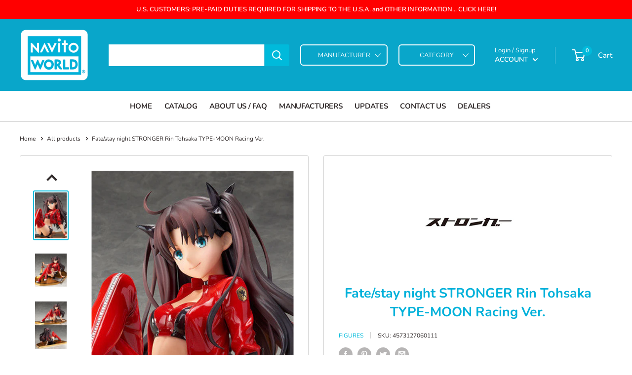

--- FILE ---
content_type: text/html; charset=utf-8
request_url: https://www.navitoworld.com/products/fate-stay-night-stronger-rin-tosaka-type-moon-racing-ver
body_size: 40019
content:
<!doctype html>

<html class="no-js" lang="en">
  <head>
    <meta charset="utf-8">
    <meta name="viewport" content="width=device-width, initial-scale=1.0, height=device-height, minimum-scale=1.0, maximum-scale=1.0">
    <meta name="theme-color" content="#00badb"><title>Fate/stay night STRONGER Rin Tohsaka TYPE-MOON Racing Ver.
</title><meta name="description" content="PVC, ABS 1/7 24.0 cm 9.45 inches Fate/stay night © TYPE-MOON"><link rel="canonical" href="https://www.navitoworld.com/products/fate-stay-night-stronger-rin-tosaka-type-moon-racing-ver"><link rel="shortcut icon" href="//www.navitoworld.com/cdn/shop/files/Navito-World-Logo_140x_2x_3516b50c-efc4-470c-9e76-17396ddcf0ce_96x96.png?v=1614418189" type="image/png"><link rel="preload" as="style" href="//www.navitoworld.com/cdn/shop/t/24/assets/theme.css?v=58289047769240371011740826693">
    <link rel="preload" as="script" href="//www.navitoworld.com/cdn/shop/t/24/assets/theme.js?v=177744309437637191761701784949">
    <link rel="preconnect" href="https://cdn.shopify.com">
    <link rel="preconnect" href="https://fonts.shopifycdn.com">
    <link rel="dns-prefetch" href="https://productreviews.shopifycdn.com">
    <link rel="dns-prefetch" href="https://ajax.googleapis.com">
    <link rel="dns-prefetch" href="https://maps.googleapis.com">
    <link rel="dns-prefetch" href="https://maps.gstatic.com">

    <meta property="og:type" content="product">
  <meta property="og:title" content="Fate/stay night STRONGER Rin Tohsaka TYPE-MOON Racing Ver."><meta property="og:image" content="http://www.navitoworld.com/cdn/shop/products/rin_1a7b4225-d892-4300-bd23-c5602a22d1f3.jpg?v=1493639142">
    <meta property="og:image:secure_url" content="https://www.navitoworld.com/cdn/shop/products/rin_1a7b4225-d892-4300-bd23-c5602a22d1f3.jpg?v=1493639142">
    <meta property="og:image:width" content="550">
    <meta property="og:image:height" content="800"><meta property="product:price:amount" content="200.00">
  <meta property="product:price:currency" content="CAD"><meta property="og:description" content="PVC, ABS 1/7 24.0 cm 9.45 inches Fate/stay night © TYPE-MOON"><meta property="og:url" content="https://www.navitoworld.com/products/fate-stay-night-stronger-rin-tosaka-type-moon-racing-ver">
<meta property="og:site_name" content="NAVITO WORLD"><meta name="twitter:card" content="summary"><meta name="twitter:title" content="Fate/stay night STRONGER Rin Tohsaka TYPE-MOON Racing Ver.">
  <meta name="twitter:description" content="PVC, ABS
1/7 24.0 cm 9.45 inches
Fate/stay night
© TYPE-MOON
">
  <meta name="twitter:image" content="https://www.navitoworld.com/cdn/shop/products/rin_1a7b4225-d892-4300-bd23-c5602a22d1f3_600x600_crop_center.jpg?v=1493639142">
    <link rel="preload" href="//www.navitoworld.com/cdn/fonts/nunito/nunito_n7.37cf9b8cf43b3322f7e6e13ad2aad62ab5dc9109.woff2" as="font" type="font/woff2" crossorigin><link rel="preload" href="//www.navitoworld.com/cdn/fonts/nunito/nunito_n4.fc49103dc396b42cae9460289072d384b6c6eb63.woff2" as="font" type="font/woff2" crossorigin><style>
  @font-face {
  font-family: Nunito;
  font-weight: 700;
  font-style: normal;
  font-display: swap;
  src: url("//www.navitoworld.com/cdn/fonts/nunito/nunito_n7.37cf9b8cf43b3322f7e6e13ad2aad62ab5dc9109.woff2") format("woff2"),
       url("//www.navitoworld.com/cdn/fonts/nunito/nunito_n7.45cfcfadc6630011252d54d5f5a2c7c98f60d5de.woff") format("woff");
}

  @font-face {
  font-family: Nunito;
  font-weight: 400;
  font-style: normal;
  font-display: swap;
  src: url("//www.navitoworld.com/cdn/fonts/nunito/nunito_n4.fc49103dc396b42cae9460289072d384b6c6eb63.woff2") format("woff2"),
       url("//www.navitoworld.com/cdn/fonts/nunito/nunito_n4.5d26d13beeac3116db2479e64986cdeea4c8fbdd.woff") format("woff");
}

@font-face {
  font-family: Nunito;
  font-weight: 600;
  font-style: normal;
  font-display: swap;
  src: url("//www.navitoworld.com/cdn/fonts/nunito/nunito_n6.1a6c50dce2e2b3b0d31e02dbd9146b5064bea503.woff2") format("woff2"),
       url("//www.navitoworld.com/cdn/fonts/nunito/nunito_n6.6b124f3eac46044b98c99f2feb057208e260962f.woff") format("woff");
}

@font-face {
  font-family: Nunito;
  font-weight: 700;
  font-style: italic;
  font-display: swap;
  src: url("//www.navitoworld.com/cdn/fonts/nunito/nunito_i7.3f8ba2027bc9ceb1b1764ecab15bae73f86c4632.woff2") format("woff2"),
       url("//www.navitoworld.com/cdn/fonts/nunito/nunito_i7.82bfb5f86ec77ada3c9f660da22064c2e46e1469.woff") format("woff");
}


  @font-face {
  font-family: Nunito;
  font-weight: 700;
  font-style: normal;
  font-display: swap;
  src: url("//www.navitoworld.com/cdn/fonts/nunito/nunito_n7.37cf9b8cf43b3322f7e6e13ad2aad62ab5dc9109.woff2") format("woff2"),
       url("//www.navitoworld.com/cdn/fonts/nunito/nunito_n7.45cfcfadc6630011252d54d5f5a2c7c98f60d5de.woff") format("woff");
}

  @font-face {
  font-family: Nunito;
  font-weight: 400;
  font-style: italic;
  font-display: swap;
  src: url("//www.navitoworld.com/cdn/fonts/nunito/nunito_i4.fd53bf99043ab6c570187ed42d1b49192135de96.woff2") format("woff2"),
       url("//www.navitoworld.com/cdn/fonts/nunito/nunito_i4.cb3876a003a73aaae5363bb3e3e99d45ec598cc6.woff") format("woff");
}

  @font-face {
  font-family: Nunito;
  font-weight: 700;
  font-style: italic;
  font-display: swap;
  src: url("//www.navitoworld.com/cdn/fonts/nunito/nunito_i7.3f8ba2027bc9ceb1b1764ecab15bae73f86c4632.woff2") format("woff2"),
       url("//www.navitoworld.com/cdn/fonts/nunito/nunito_i7.82bfb5f86ec77ada3c9f660da22064c2e46e1469.woff") format("woff");
}


  :root {
    --default-text-font-size : 15px;
    --base-text-font-size    : 14px;
    --heading-font-family    : Nunito, sans-serif;
    --heading-font-weight    : 700;
    --heading-font-style     : normal;
    --text-font-family       : Nunito, sans-serif;
    --text-font-weight       : 400;
    --text-font-style        : normal;
    --text-font-bolder-weight: 600;
    --text-link-decoration   : underline;

    --text-color               : #332d2d;
    --text-color-rgb           : 51, 45, 45;
    --heading-color            : #00b1da;
    --border-color             : #d4d4d4;
    --border-color-rgb         : 212, 212, 212;
    --form-border-color        : #c7c7c7;
    --accent-color             : #00badb;
    --accent-color-rgb         : 0, 186, 219;
    --link-color               : #00badb;
    --link-color-hover         : #00798e;
    --background               : #ffffff;
    --secondary-background     : #ffffff;
    --secondary-background-rgb : 255, 255, 255;
    --accent-background        : rgba(0, 186, 219, 0.08);

    --input-background: #ffffff;

    --error-color       : #ff0000;
    --error-background  : rgba(255, 0, 0, 0.07);
    --success-color     : #00aa00;
    --success-background: rgba(0, 170, 0, 0.11);

    --primary-button-background      : #00badb;
    --primary-button-background-rgb  : 0, 186, 219;
    --primary-button-text-color      : #ffffff;
    --secondary-button-background    : #00a1c9;
    --secondary-button-background-rgb: 0, 161, 201;
    --secondary-button-text-color    : #ffffff;

    --header-background      : #09a6ca;
    --header-text-color      : #ffffff;
    --header-light-text-color: #ffffff;
    --header-border-color    : rgba(255, 255, 255, 0.3);
    --header-accent-color    : #00badb;

    --footer-background-color:    #ffffff;
    --footer-heading-text-color:  #00b1da;
    --footer-body-text-color:     #000000;
    --footer-body-text-color-rgb: 0, 0, 0;
    --footer-accent-color:        #00badb;
    --footer-accent-color-rgb:    0, 186, 219;
    --footer-border:              1px solid var(--border-color);
    
    --flickity-arrow-color: #a1a1a1;--product-on-sale-accent           : #ee0000;
    --product-on-sale-accent-rgb       : 238, 0, 0;
    --product-on-sale-color            : #ffffff;
    --product-in-stock-color           : #008a00;
    --product-low-stock-color          : #ee0000;
    --product-sold-out-color           : #8a9297;
    --product-custom-label-1-background: #008a00;
    --product-custom-label-1-color     : #ffffff;
    --product-custom-label-2-background: #00a500;
    --product-custom-label-2-color     : #ffffff;
    --product-review-star-color        : #ffbd00;

    --mobile-container-gutter : 20px;
    --desktop-container-gutter: 40px;

    /* Shopify related variables */
    --payment-terms-background-color: #ffffff;
  }
</style>

<script>
  // IE11 does not have support for CSS variables, so we have to polyfill them
  if (!(((window || {}).CSS || {}).supports && window.CSS.supports('(--a: 0)'))) {
    const script = document.createElement('script');
    script.type = 'text/javascript';
    script.src = 'https://cdn.jsdelivr.net/npm/css-vars-ponyfill@2';
    script.onload = function() {
      cssVars({});
    };

    document.getElementsByTagName('head')[0].appendChild(script);
  }
</script>


    <script>window.performance && window.performance.mark && window.performance.mark('shopify.content_for_header.start');</script><meta id="shopify-digital-wallet" name="shopify-digital-wallet" content="/6975089/digital_wallets/dialog">
<meta name="shopify-checkout-api-token" content="891424282406a96453b5c501a444dc23">
<meta id="in-context-paypal-metadata" data-shop-id="6975089" data-venmo-supported="false" data-environment="production" data-locale="en_US" data-paypal-v4="true" data-currency="CAD">
<link rel="alternate" type="application/json+oembed" href="https://www.navitoworld.com/products/fate-stay-night-stronger-rin-tosaka-type-moon-racing-ver.oembed">
<script async="async" src="/checkouts/internal/preloads.js?locale=en-CA"></script>
<link rel="preconnect" href="https://shop.app" crossorigin="anonymous">
<script async="async" src="https://shop.app/checkouts/internal/preloads.js?locale=en-CA&shop_id=6975089" crossorigin="anonymous"></script>
<script id="apple-pay-shop-capabilities" type="application/json">{"shopId":6975089,"countryCode":"CA","currencyCode":"CAD","merchantCapabilities":["supports3DS"],"merchantId":"gid:\/\/shopify\/Shop\/6975089","merchantName":"NAVITO WORLD","requiredBillingContactFields":["postalAddress","email","phone"],"requiredShippingContactFields":["postalAddress","email","phone"],"shippingType":"shipping","supportedNetworks":["visa","masterCard","amex","discover","interac","jcb"],"total":{"type":"pending","label":"NAVITO WORLD","amount":"1.00"},"shopifyPaymentsEnabled":true,"supportsSubscriptions":true}</script>
<script id="shopify-features" type="application/json">{"accessToken":"891424282406a96453b5c501a444dc23","betas":["rich-media-storefront-analytics"],"domain":"www.navitoworld.com","predictiveSearch":true,"shopId":6975089,"locale":"en"}</script>
<script>var Shopify = Shopify || {};
Shopify.shop = "navito-world.myshopify.com";
Shopify.locale = "en";
Shopify.currency = {"active":"CAD","rate":"1.0"};
Shopify.country = "CA";
Shopify.theme = {"name":"Navito Storefront - current build","id":161311719711,"schema_name":"Warehouse","schema_version":"2.8.2","theme_store_id":871,"role":"main"};
Shopify.theme.handle = "null";
Shopify.theme.style = {"id":null,"handle":null};
Shopify.cdnHost = "www.navitoworld.com/cdn";
Shopify.routes = Shopify.routes || {};
Shopify.routes.root = "/";</script>
<script type="module">!function(o){(o.Shopify=o.Shopify||{}).modules=!0}(window);</script>
<script>!function(o){function n(){var o=[];function n(){o.push(Array.prototype.slice.apply(arguments))}return n.q=o,n}var t=o.Shopify=o.Shopify||{};t.loadFeatures=n(),t.autoloadFeatures=n()}(window);</script>
<script>
  window.ShopifyPay = window.ShopifyPay || {};
  window.ShopifyPay.apiHost = "shop.app\/pay";
  window.ShopifyPay.redirectState = null;
</script>
<script id="shop-js-analytics" type="application/json">{"pageType":"product"}</script>
<script defer="defer" async type="module" src="//www.navitoworld.com/cdn/shopifycloud/shop-js/modules/v2/client.init-shop-cart-sync_BT-GjEfc.en.esm.js"></script>
<script defer="defer" async type="module" src="//www.navitoworld.com/cdn/shopifycloud/shop-js/modules/v2/chunk.common_D58fp_Oc.esm.js"></script>
<script defer="defer" async type="module" src="//www.navitoworld.com/cdn/shopifycloud/shop-js/modules/v2/chunk.modal_xMitdFEc.esm.js"></script>
<script type="module">
  await import("//www.navitoworld.com/cdn/shopifycloud/shop-js/modules/v2/client.init-shop-cart-sync_BT-GjEfc.en.esm.js");
await import("//www.navitoworld.com/cdn/shopifycloud/shop-js/modules/v2/chunk.common_D58fp_Oc.esm.js");
await import("//www.navitoworld.com/cdn/shopifycloud/shop-js/modules/v2/chunk.modal_xMitdFEc.esm.js");

  window.Shopify.SignInWithShop?.initShopCartSync?.({"fedCMEnabled":true,"windoidEnabled":true});

</script>
<script>
  window.Shopify = window.Shopify || {};
  if (!window.Shopify.featureAssets) window.Shopify.featureAssets = {};
  window.Shopify.featureAssets['shop-js'] = {"shop-cart-sync":["modules/v2/client.shop-cart-sync_DZOKe7Ll.en.esm.js","modules/v2/chunk.common_D58fp_Oc.esm.js","modules/v2/chunk.modal_xMitdFEc.esm.js"],"init-fed-cm":["modules/v2/client.init-fed-cm_B6oLuCjv.en.esm.js","modules/v2/chunk.common_D58fp_Oc.esm.js","modules/v2/chunk.modal_xMitdFEc.esm.js"],"shop-cash-offers":["modules/v2/client.shop-cash-offers_D2sdYoxE.en.esm.js","modules/v2/chunk.common_D58fp_Oc.esm.js","modules/v2/chunk.modal_xMitdFEc.esm.js"],"shop-login-button":["modules/v2/client.shop-login-button_QeVjl5Y3.en.esm.js","modules/v2/chunk.common_D58fp_Oc.esm.js","modules/v2/chunk.modal_xMitdFEc.esm.js"],"pay-button":["modules/v2/client.pay-button_DXTOsIq6.en.esm.js","modules/v2/chunk.common_D58fp_Oc.esm.js","modules/v2/chunk.modal_xMitdFEc.esm.js"],"shop-button":["modules/v2/client.shop-button_DQZHx9pm.en.esm.js","modules/v2/chunk.common_D58fp_Oc.esm.js","modules/v2/chunk.modal_xMitdFEc.esm.js"],"avatar":["modules/v2/client.avatar_BTnouDA3.en.esm.js"],"init-windoid":["modules/v2/client.init-windoid_CR1B-cfM.en.esm.js","modules/v2/chunk.common_D58fp_Oc.esm.js","modules/v2/chunk.modal_xMitdFEc.esm.js"],"init-shop-for-new-customer-accounts":["modules/v2/client.init-shop-for-new-customer-accounts_C_vY_xzh.en.esm.js","modules/v2/client.shop-login-button_QeVjl5Y3.en.esm.js","modules/v2/chunk.common_D58fp_Oc.esm.js","modules/v2/chunk.modal_xMitdFEc.esm.js"],"init-shop-email-lookup-coordinator":["modules/v2/client.init-shop-email-lookup-coordinator_BI7n9ZSv.en.esm.js","modules/v2/chunk.common_D58fp_Oc.esm.js","modules/v2/chunk.modal_xMitdFEc.esm.js"],"init-shop-cart-sync":["modules/v2/client.init-shop-cart-sync_BT-GjEfc.en.esm.js","modules/v2/chunk.common_D58fp_Oc.esm.js","modules/v2/chunk.modal_xMitdFEc.esm.js"],"shop-toast-manager":["modules/v2/client.shop-toast-manager_DiYdP3xc.en.esm.js","modules/v2/chunk.common_D58fp_Oc.esm.js","modules/v2/chunk.modal_xMitdFEc.esm.js"],"init-customer-accounts":["modules/v2/client.init-customer-accounts_D9ZNqS-Q.en.esm.js","modules/v2/client.shop-login-button_QeVjl5Y3.en.esm.js","modules/v2/chunk.common_D58fp_Oc.esm.js","modules/v2/chunk.modal_xMitdFEc.esm.js"],"init-customer-accounts-sign-up":["modules/v2/client.init-customer-accounts-sign-up_iGw4briv.en.esm.js","modules/v2/client.shop-login-button_QeVjl5Y3.en.esm.js","modules/v2/chunk.common_D58fp_Oc.esm.js","modules/v2/chunk.modal_xMitdFEc.esm.js"],"shop-follow-button":["modules/v2/client.shop-follow-button_CqMgW2wH.en.esm.js","modules/v2/chunk.common_D58fp_Oc.esm.js","modules/v2/chunk.modal_xMitdFEc.esm.js"],"checkout-modal":["modules/v2/client.checkout-modal_xHeaAweL.en.esm.js","modules/v2/chunk.common_D58fp_Oc.esm.js","modules/v2/chunk.modal_xMitdFEc.esm.js"],"shop-login":["modules/v2/client.shop-login_D91U-Q7h.en.esm.js","modules/v2/chunk.common_D58fp_Oc.esm.js","modules/v2/chunk.modal_xMitdFEc.esm.js"],"lead-capture":["modules/v2/client.lead-capture_BJmE1dJe.en.esm.js","modules/v2/chunk.common_D58fp_Oc.esm.js","modules/v2/chunk.modal_xMitdFEc.esm.js"],"payment-terms":["modules/v2/client.payment-terms_Ci9AEqFq.en.esm.js","modules/v2/chunk.common_D58fp_Oc.esm.js","modules/v2/chunk.modal_xMitdFEc.esm.js"]};
</script>
<script id="__st">var __st={"a":6975089,"offset":-18000,"reqid":"3a3b8880-8bbc-440c-a04f-00841490049d-1769375593","pageurl":"www.navitoworld.com\/products\/fate-stay-night-stronger-rin-tosaka-type-moon-racing-ver","u":"8e4751b61bb2","p":"product","rtyp":"product","rid":11274396687};</script>
<script>window.ShopifyPaypalV4VisibilityTracking = true;</script>
<script id="captcha-bootstrap">!function(){'use strict';const t='contact',e='account',n='new_comment',o=[[t,t],['blogs',n],['comments',n],[t,'customer']],c=[[e,'customer_login'],[e,'guest_login'],[e,'recover_customer_password'],[e,'create_customer']],r=t=>t.map((([t,e])=>`form[action*='/${t}']:not([data-nocaptcha='true']) input[name='form_type'][value='${e}']`)).join(','),a=t=>()=>t?[...document.querySelectorAll(t)].map((t=>t.form)):[];function s(){const t=[...o],e=r(t);return a(e)}const i='password',u='form_key',d=['recaptcha-v3-token','g-recaptcha-response','h-captcha-response',i],f=()=>{try{return window.sessionStorage}catch{return}},m='__shopify_v',_=t=>t.elements[u];function p(t,e,n=!1){try{const o=window.sessionStorage,c=JSON.parse(o.getItem(e)),{data:r}=function(t){const{data:e,action:n}=t;return t[m]||n?{data:e,action:n}:{data:t,action:n}}(c);for(const[e,n]of Object.entries(r))t.elements[e]&&(t.elements[e].value=n);n&&o.removeItem(e)}catch(o){console.error('form repopulation failed',{error:o})}}const l='form_type',E='cptcha';function T(t){t.dataset[E]=!0}const w=window,h=w.document,L='Shopify',v='ce_forms',y='captcha';let A=!1;((t,e)=>{const n=(g='f06e6c50-85a8-45c8-87d0-21a2b65856fe',I='https://cdn.shopify.com/shopifycloud/storefront-forms-hcaptcha/ce_storefront_forms_captcha_hcaptcha.v1.5.2.iife.js',D={infoText:'Protected by hCaptcha',privacyText:'Privacy',termsText:'Terms'},(t,e,n)=>{const o=w[L][v],c=o.bindForm;if(c)return c(t,g,e,D).then(n);var r;o.q.push([[t,g,e,D],n]),r=I,A||(h.body.append(Object.assign(h.createElement('script'),{id:'captcha-provider',async:!0,src:r})),A=!0)});var g,I,D;w[L]=w[L]||{},w[L][v]=w[L][v]||{},w[L][v].q=[],w[L][y]=w[L][y]||{},w[L][y].protect=function(t,e){n(t,void 0,e),T(t)},Object.freeze(w[L][y]),function(t,e,n,w,h,L){const[v,y,A,g]=function(t,e,n){const i=e?o:[],u=t?c:[],d=[...i,...u],f=r(d),m=r(i),_=r(d.filter((([t,e])=>n.includes(e))));return[a(f),a(m),a(_),s()]}(w,h,L),I=t=>{const e=t.target;return e instanceof HTMLFormElement?e:e&&e.form},D=t=>v().includes(t);t.addEventListener('submit',(t=>{const e=I(t);if(!e)return;const n=D(e)&&!e.dataset.hcaptchaBound&&!e.dataset.recaptchaBound,o=_(e),c=g().includes(e)&&(!o||!o.value);(n||c)&&t.preventDefault(),c&&!n&&(function(t){try{if(!f())return;!function(t){const e=f();if(!e)return;const n=_(t);if(!n)return;const o=n.value;o&&e.removeItem(o)}(t);const e=Array.from(Array(32),(()=>Math.random().toString(36)[2])).join('');!function(t,e){_(t)||t.append(Object.assign(document.createElement('input'),{type:'hidden',name:u})),t.elements[u].value=e}(t,e),function(t,e){const n=f();if(!n)return;const o=[...t.querySelectorAll(`input[type='${i}']`)].map((({name:t})=>t)),c=[...d,...o],r={};for(const[a,s]of new FormData(t).entries())c.includes(a)||(r[a]=s);n.setItem(e,JSON.stringify({[m]:1,action:t.action,data:r}))}(t,e)}catch(e){console.error('failed to persist form',e)}}(e),e.submit())}));const S=(t,e)=>{t&&!t.dataset[E]&&(n(t,e.some((e=>e===t))),T(t))};for(const o of['focusin','change'])t.addEventListener(o,(t=>{const e=I(t);D(e)&&S(e,y())}));const B=e.get('form_key'),M=e.get(l),P=B&&M;t.addEventListener('DOMContentLoaded',(()=>{const t=y();if(P)for(const e of t)e.elements[l].value===M&&p(e,B);[...new Set([...A(),...v().filter((t=>'true'===t.dataset.shopifyCaptcha))])].forEach((e=>S(e,t)))}))}(h,new URLSearchParams(w.location.search),n,t,e,['guest_login'])})(!0,!0)}();</script>
<script integrity="sha256-4kQ18oKyAcykRKYeNunJcIwy7WH5gtpwJnB7kiuLZ1E=" data-source-attribution="shopify.loadfeatures" defer="defer" src="//www.navitoworld.com/cdn/shopifycloud/storefront/assets/storefront/load_feature-a0a9edcb.js" crossorigin="anonymous"></script>
<script crossorigin="anonymous" defer="defer" src="//www.navitoworld.com/cdn/shopifycloud/storefront/assets/shopify_pay/storefront-65b4c6d7.js?v=20250812"></script>
<script data-source-attribution="shopify.dynamic_checkout.dynamic.init">var Shopify=Shopify||{};Shopify.PaymentButton=Shopify.PaymentButton||{isStorefrontPortableWallets:!0,init:function(){window.Shopify.PaymentButton.init=function(){};var t=document.createElement("script");t.src="https://www.navitoworld.com/cdn/shopifycloud/portable-wallets/latest/portable-wallets.en.js",t.type="module",document.head.appendChild(t)}};
</script>
<script data-source-attribution="shopify.dynamic_checkout.buyer_consent">
  function portableWalletsHideBuyerConsent(e){var t=document.getElementById("shopify-buyer-consent"),n=document.getElementById("shopify-subscription-policy-button");t&&n&&(t.classList.add("hidden"),t.setAttribute("aria-hidden","true"),n.removeEventListener("click",e))}function portableWalletsShowBuyerConsent(e){var t=document.getElementById("shopify-buyer-consent"),n=document.getElementById("shopify-subscription-policy-button");t&&n&&(t.classList.remove("hidden"),t.removeAttribute("aria-hidden"),n.addEventListener("click",e))}window.Shopify?.PaymentButton&&(window.Shopify.PaymentButton.hideBuyerConsent=portableWalletsHideBuyerConsent,window.Shopify.PaymentButton.showBuyerConsent=portableWalletsShowBuyerConsent);
</script>
<script data-source-attribution="shopify.dynamic_checkout.cart.bootstrap">document.addEventListener("DOMContentLoaded",(function(){function t(){return document.querySelector("shopify-accelerated-checkout-cart, shopify-accelerated-checkout")}if(t())Shopify.PaymentButton.init();else{new MutationObserver((function(e,n){t()&&(Shopify.PaymentButton.init(),n.disconnect())})).observe(document.body,{childList:!0,subtree:!0})}}));
</script>
<link id="shopify-accelerated-checkout-styles" rel="stylesheet" media="screen" href="https://www.navitoworld.com/cdn/shopifycloud/portable-wallets/latest/accelerated-checkout-backwards-compat.css" crossorigin="anonymous">
<style id="shopify-accelerated-checkout-cart">
        #shopify-buyer-consent {
  margin-top: 1em;
  display: inline-block;
  width: 100%;
}

#shopify-buyer-consent.hidden {
  display: none;
}

#shopify-subscription-policy-button {
  background: none;
  border: none;
  padding: 0;
  text-decoration: underline;
  font-size: inherit;
  cursor: pointer;
}

#shopify-subscription-policy-button::before {
  box-shadow: none;
}

      </style>

<script>window.performance && window.performance.mark && window.performance.mark('shopify.content_for_header.end');</script>

    <link rel="stylesheet" href="//www.navitoworld.com/cdn/shop/t/24/assets/theme.css?v=58289047769240371011740826693">

    
  <script type="application/ld+json">
  {
    "@context": "https://schema.org",
    "@type": "Product",
    "productID": 11274396687,
    "offers": [{
          "@type": "Offer",
          "name": "Default Title",
          "availability":"https://schema.org/OutOfStock",
          "price": 200.0,
          "priceCurrency": "CAD",
          "priceValidUntil": "2026-02-04","sku": "4573127060111",
            "gtin13": "4573127060111",
          "url": "/products/fate-stay-night-stronger-rin-tosaka-type-moon-racing-ver?variant=43010225871"
        }
],"brand": {
      "@type": "Brand",
      "name": "FIGURES"
    },
    "name": "Fate\/stay night STRONGER Rin Tohsaka TYPE-MOON Racing Ver.",
    "description": "PVC, ABS\n1\/7 24.0 cm 9.45 inches\nFate\/stay night\n© TYPE-MOON\n",
    "category": "Figure",
    "url": "/products/fate-stay-night-stronger-rin-tosaka-type-moon-racing-ver",
    "sku": "4573127060111",
    "image": {
      "@type": "ImageObject",
      "url": "https://www.navitoworld.com/cdn/shop/products/rin_1a7b4225-d892-4300-bd23-c5602a22d1f3.jpg?v=1493639142&width=1024",
      "image": "https://www.navitoworld.com/cdn/shop/products/rin_1a7b4225-d892-4300-bd23-c5602a22d1f3.jpg?v=1493639142&width=1024",
      "name": "",
      "width": "1024",
      "height": "1024"
    }
  }
  </script>



  <script type="application/ld+json">
  {
    "@context": "https://schema.org",
    "@type": "BreadcrumbList",
  "itemListElement": [{
      "@type": "ListItem",
      "position": 1,
      "name": "Home",
      "item": "https://www.navitoworld.com"
    },{
          "@type": "ListItem",
          "position": 2,
          "name": "Fate\/stay night STRONGER Rin Tohsaka TYPE-MOON Racing Ver.",
          "item": "https://www.navitoworld.com/products/fate-stay-night-stronger-rin-tosaka-type-moon-racing-ver"
        }]
  }
  </script>



    <script>
      // This allows to expose several variables to the global scope, to be used in scripts
      window.theme = {
        pageType: "product",
        cartCount: 0,
        moneyFormat: "${{amount}}",
        moneyWithCurrencyFormat: "${{amount}} CAD",
        currencyCodeEnabled: true,
        showDiscount: true,
        discountMode: "saving",
        searchMode: "product",
        searchUnavailableProducts: "show",
        cartType: "drawer"
      };

      window.routes = {
        rootUrl: "\/",
        rootUrlWithoutSlash: '',
        cartUrl: "\/cart",
        cartAddUrl: "\/cart\/add",
        cartChangeUrl: "\/cart\/change",
        searchUrl: "\/search",
        productRecommendationsUrl: "\/recommendations\/products"
      };

      window.languages = {
        productRegularPrice: "Regular price",
        productSalePrice: "Sale price",
        collectionOnSaleLabel: "Save {{savings}}",
        productFormUnavailable: "Unavailable",
        productFormAddToCart: "Add to cart",
        productFormSoldOut: "Sold out",
        productAdded: "Product has been added to your cart",
        productAddedShort: "Added!",
        shippingEstimatorNoResults: "No shipping could be found for your address.",
        shippingEstimatorOneResult: "There is one shipping rate for your address:",
        shippingEstimatorMultipleResults: "There are {{count}} shipping rates for your address:",
        shippingEstimatorErrors: "There are some errors:"
      };

      window.lazySizesConfig = {
        loadHidden: false,
        hFac: 0.8,
        expFactor: 3,
        customMedia: {
          '--phone': '(max-width: 640px)',
          '--tablet': '(min-width: 641px) and (max-width: 1023px)',
          '--lap': '(min-width: 1024px)'
        }
      };

      document.documentElement.className = document.documentElement.className.replace('no-js', 'js');
    </script><script src="//www.navitoworld.com/cdn/shop/t/24/assets/theme.js?v=177744309437637191761701784949" defer></script>
    <script src="//www.navitoworld.com/cdn/shop/t/24/assets/custom.js?v=102476495355921946141696589823" defer></script><script>
        (function () {
          window.onpageshow = function() {
            // We force re-freshing the cart content onpageshow, as most browsers will serve a cache copy when hitting the
            // back button, which cause staled data
            document.documentElement.dispatchEvent(new CustomEvent('cart:refresh', {
              bubbles: true,
              detail: {scrollToTop: false}
            }));
          };
        })();
      </script><link href="https://monorail-edge.shopifysvc.com" rel="dns-prefetch">
<script>(function(){if ("sendBeacon" in navigator && "performance" in window) {try {var session_token_from_headers = performance.getEntriesByType('navigation')[0].serverTiming.find(x => x.name == '_s').description;} catch {var session_token_from_headers = undefined;}var session_cookie_matches = document.cookie.match(/_shopify_s=([^;]*)/);var session_token_from_cookie = session_cookie_matches && session_cookie_matches.length === 2 ? session_cookie_matches[1] : "";var session_token = session_token_from_headers || session_token_from_cookie || "";function handle_abandonment_event(e) {var entries = performance.getEntries().filter(function(entry) {return /monorail-edge.shopifysvc.com/.test(entry.name);});if (!window.abandonment_tracked && entries.length === 0) {window.abandonment_tracked = true;var currentMs = Date.now();var navigation_start = performance.timing.navigationStart;var payload = {shop_id: 6975089,url: window.location.href,navigation_start,duration: currentMs - navigation_start,session_token,page_type: "product"};window.navigator.sendBeacon("https://monorail-edge.shopifysvc.com/v1/produce", JSON.stringify({schema_id: "online_store_buyer_site_abandonment/1.1",payload: payload,metadata: {event_created_at_ms: currentMs,event_sent_at_ms: currentMs}}));}}window.addEventListener('pagehide', handle_abandonment_event);}}());</script>
<script id="web-pixels-manager-setup">(function e(e,d,r,n,o){if(void 0===o&&(o={}),!Boolean(null===(a=null===(i=window.Shopify)||void 0===i?void 0:i.analytics)||void 0===a?void 0:a.replayQueue)){var i,a;window.Shopify=window.Shopify||{};var t=window.Shopify;t.analytics=t.analytics||{};var s=t.analytics;s.replayQueue=[],s.publish=function(e,d,r){return s.replayQueue.push([e,d,r]),!0};try{self.performance.mark("wpm:start")}catch(e){}var l=function(){var e={modern:/Edge?\/(1{2}[4-9]|1[2-9]\d|[2-9]\d{2}|\d{4,})\.\d+(\.\d+|)|Firefox\/(1{2}[4-9]|1[2-9]\d|[2-9]\d{2}|\d{4,})\.\d+(\.\d+|)|Chrom(ium|e)\/(9{2}|\d{3,})\.\d+(\.\d+|)|(Maci|X1{2}).+ Version\/(15\.\d+|(1[6-9]|[2-9]\d|\d{3,})\.\d+)([,.]\d+|)( \(\w+\)|)( Mobile\/\w+|) Safari\/|Chrome.+OPR\/(9{2}|\d{3,})\.\d+\.\d+|(CPU[ +]OS|iPhone[ +]OS|CPU[ +]iPhone|CPU IPhone OS|CPU iPad OS)[ +]+(15[._]\d+|(1[6-9]|[2-9]\d|\d{3,})[._]\d+)([._]\d+|)|Android:?[ /-](13[3-9]|1[4-9]\d|[2-9]\d{2}|\d{4,})(\.\d+|)(\.\d+|)|Android.+Firefox\/(13[5-9]|1[4-9]\d|[2-9]\d{2}|\d{4,})\.\d+(\.\d+|)|Android.+Chrom(ium|e)\/(13[3-9]|1[4-9]\d|[2-9]\d{2}|\d{4,})\.\d+(\.\d+|)|SamsungBrowser\/([2-9]\d|\d{3,})\.\d+/,legacy:/Edge?\/(1[6-9]|[2-9]\d|\d{3,})\.\d+(\.\d+|)|Firefox\/(5[4-9]|[6-9]\d|\d{3,})\.\d+(\.\d+|)|Chrom(ium|e)\/(5[1-9]|[6-9]\d|\d{3,})\.\d+(\.\d+|)([\d.]+$|.*Safari\/(?![\d.]+ Edge\/[\d.]+$))|(Maci|X1{2}).+ Version\/(10\.\d+|(1[1-9]|[2-9]\d|\d{3,})\.\d+)([,.]\d+|)( \(\w+\)|)( Mobile\/\w+|) Safari\/|Chrome.+OPR\/(3[89]|[4-9]\d|\d{3,})\.\d+\.\d+|(CPU[ +]OS|iPhone[ +]OS|CPU[ +]iPhone|CPU IPhone OS|CPU iPad OS)[ +]+(10[._]\d+|(1[1-9]|[2-9]\d|\d{3,})[._]\d+)([._]\d+|)|Android:?[ /-](13[3-9]|1[4-9]\d|[2-9]\d{2}|\d{4,})(\.\d+|)(\.\d+|)|Mobile Safari.+OPR\/([89]\d|\d{3,})\.\d+\.\d+|Android.+Firefox\/(13[5-9]|1[4-9]\d|[2-9]\d{2}|\d{4,})\.\d+(\.\d+|)|Android.+Chrom(ium|e)\/(13[3-9]|1[4-9]\d|[2-9]\d{2}|\d{4,})\.\d+(\.\d+|)|Android.+(UC? ?Browser|UCWEB|U3)[ /]?(15\.([5-9]|\d{2,})|(1[6-9]|[2-9]\d|\d{3,})\.\d+)\.\d+|SamsungBrowser\/(5\.\d+|([6-9]|\d{2,})\.\d+)|Android.+MQ{2}Browser\/(14(\.(9|\d{2,})|)|(1[5-9]|[2-9]\d|\d{3,})(\.\d+|))(\.\d+|)|K[Aa][Ii]OS\/(3\.\d+|([4-9]|\d{2,})\.\d+)(\.\d+|)/},d=e.modern,r=e.legacy,n=navigator.userAgent;return n.match(d)?"modern":n.match(r)?"legacy":"unknown"}(),u="modern"===l?"modern":"legacy",c=(null!=n?n:{modern:"",legacy:""})[u],f=function(e){return[e.baseUrl,"/wpm","/b",e.hashVersion,"modern"===e.buildTarget?"m":"l",".js"].join("")}({baseUrl:d,hashVersion:r,buildTarget:u}),m=function(e){var d=e.version,r=e.bundleTarget,n=e.surface,o=e.pageUrl,i=e.monorailEndpoint;return{emit:function(e){var a=e.status,t=e.errorMsg,s=(new Date).getTime(),l=JSON.stringify({metadata:{event_sent_at_ms:s},events:[{schema_id:"web_pixels_manager_load/3.1",payload:{version:d,bundle_target:r,page_url:o,status:a,surface:n,error_msg:t},metadata:{event_created_at_ms:s}}]});if(!i)return console&&console.warn&&console.warn("[Web Pixels Manager] No Monorail endpoint provided, skipping logging."),!1;try{return self.navigator.sendBeacon.bind(self.navigator)(i,l)}catch(e){}var u=new XMLHttpRequest;try{return u.open("POST",i,!0),u.setRequestHeader("Content-Type","text/plain"),u.send(l),!0}catch(e){return console&&console.warn&&console.warn("[Web Pixels Manager] Got an unhandled error while logging to Monorail."),!1}}}}({version:r,bundleTarget:l,surface:e.surface,pageUrl:self.location.href,monorailEndpoint:e.monorailEndpoint});try{o.browserTarget=l,function(e){var d=e.src,r=e.async,n=void 0===r||r,o=e.onload,i=e.onerror,a=e.sri,t=e.scriptDataAttributes,s=void 0===t?{}:t,l=document.createElement("script"),u=document.querySelector("head"),c=document.querySelector("body");if(l.async=n,l.src=d,a&&(l.integrity=a,l.crossOrigin="anonymous"),s)for(var f in s)if(Object.prototype.hasOwnProperty.call(s,f))try{l.dataset[f]=s[f]}catch(e){}if(o&&l.addEventListener("load",o),i&&l.addEventListener("error",i),u)u.appendChild(l);else{if(!c)throw new Error("Did not find a head or body element to append the script");c.appendChild(l)}}({src:f,async:!0,onload:function(){if(!function(){var e,d;return Boolean(null===(d=null===(e=window.Shopify)||void 0===e?void 0:e.analytics)||void 0===d?void 0:d.initialized)}()){var d=window.webPixelsManager.init(e)||void 0;if(d){var r=window.Shopify.analytics;r.replayQueue.forEach((function(e){var r=e[0],n=e[1],o=e[2];d.publishCustomEvent(r,n,o)})),r.replayQueue=[],r.publish=d.publishCustomEvent,r.visitor=d.visitor,r.initialized=!0}}},onerror:function(){return m.emit({status:"failed",errorMsg:"".concat(f," has failed to load")})},sri:function(e){var d=/^sha384-[A-Za-z0-9+/=]+$/;return"string"==typeof e&&d.test(e)}(c)?c:"",scriptDataAttributes:o}),m.emit({status:"loading"})}catch(e){m.emit({status:"failed",errorMsg:(null==e?void 0:e.message)||"Unknown error"})}}})({shopId: 6975089,storefrontBaseUrl: "https://www.navitoworld.com",extensionsBaseUrl: "https://extensions.shopifycdn.com/cdn/shopifycloud/web-pixels-manager",monorailEndpoint: "https://monorail-edge.shopifysvc.com/unstable/produce_batch",surface: "storefront-renderer",enabledBetaFlags: ["2dca8a86"],webPixelsConfigList: [{"id":"shopify-app-pixel","configuration":"{}","eventPayloadVersion":"v1","runtimeContext":"STRICT","scriptVersion":"0450","apiClientId":"shopify-pixel","type":"APP","privacyPurposes":["ANALYTICS","MARKETING"]},{"id":"shopify-custom-pixel","eventPayloadVersion":"v1","runtimeContext":"LAX","scriptVersion":"0450","apiClientId":"shopify-pixel","type":"CUSTOM","privacyPurposes":["ANALYTICS","MARKETING"]}],isMerchantRequest: false,initData: {"shop":{"name":"NAVITO WORLD","paymentSettings":{"currencyCode":"CAD"},"myshopifyDomain":"navito-world.myshopify.com","countryCode":"CA","storefrontUrl":"https:\/\/www.navitoworld.com"},"customer":null,"cart":null,"checkout":null,"productVariants":[{"price":{"amount":200.0,"currencyCode":"CAD"},"product":{"title":"Fate\/stay night STRONGER Rin Tohsaka TYPE-MOON Racing Ver.","vendor":"FIGURES","id":"11274396687","untranslatedTitle":"Fate\/stay night STRONGER Rin Tohsaka TYPE-MOON Racing Ver.","url":"\/products\/fate-stay-night-stronger-rin-tosaka-type-moon-racing-ver","type":"Figure"},"id":"43010225871","image":{"src":"\/\/www.navitoworld.com\/cdn\/shop\/products\/rin_1a7b4225-d892-4300-bd23-c5602a22d1f3.jpg?v=1493639142"},"sku":"4573127060111","title":"Default Title","untranslatedTitle":"Default Title"}],"purchasingCompany":null},},"https://www.navitoworld.com/cdn","fcfee988w5aeb613cpc8e4bc33m6693e112",{"modern":"","legacy":""},{"shopId":"6975089","storefrontBaseUrl":"https:\/\/www.navitoworld.com","extensionBaseUrl":"https:\/\/extensions.shopifycdn.com\/cdn\/shopifycloud\/web-pixels-manager","surface":"storefront-renderer","enabledBetaFlags":"[\"2dca8a86\"]","isMerchantRequest":"false","hashVersion":"fcfee988w5aeb613cpc8e4bc33m6693e112","publish":"custom","events":"[[\"page_viewed\",{}],[\"product_viewed\",{\"productVariant\":{\"price\":{\"amount\":200.0,\"currencyCode\":\"CAD\"},\"product\":{\"title\":\"Fate\/stay night STRONGER Rin Tohsaka TYPE-MOON Racing Ver.\",\"vendor\":\"FIGURES\",\"id\":\"11274396687\",\"untranslatedTitle\":\"Fate\/stay night STRONGER Rin Tohsaka TYPE-MOON Racing Ver.\",\"url\":\"\/products\/fate-stay-night-stronger-rin-tosaka-type-moon-racing-ver\",\"type\":\"Figure\"},\"id\":\"43010225871\",\"image\":{\"src\":\"\/\/www.navitoworld.com\/cdn\/shop\/products\/rin_1a7b4225-d892-4300-bd23-c5602a22d1f3.jpg?v=1493639142\"},\"sku\":\"4573127060111\",\"title\":\"Default Title\",\"untranslatedTitle\":\"Default Title\"}}]]"});</script><script>
  window.ShopifyAnalytics = window.ShopifyAnalytics || {};
  window.ShopifyAnalytics.meta = window.ShopifyAnalytics.meta || {};
  window.ShopifyAnalytics.meta.currency = 'CAD';
  var meta = {"product":{"id":11274396687,"gid":"gid:\/\/shopify\/Product\/11274396687","vendor":"FIGURES","type":"Figure","handle":"fate-stay-night-stronger-rin-tosaka-type-moon-racing-ver","variants":[{"id":43010225871,"price":20000,"name":"Fate\/stay night STRONGER Rin Tohsaka TYPE-MOON Racing Ver.","public_title":null,"sku":"4573127060111"}],"remote":false},"page":{"pageType":"product","resourceType":"product","resourceId":11274396687,"requestId":"3a3b8880-8bbc-440c-a04f-00841490049d-1769375593"}};
  for (var attr in meta) {
    window.ShopifyAnalytics.meta[attr] = meta[attr];
  }
</script>
<script class="analytics">
  (function () {
    var customDocumentWrite = function(content) {
      var jquery = null;

      if (window.jQuery) {
        jquery = window.jQuery;
      } else if (window.Checkout && window.Checkout.$) {
        jquery = window.Checkout.$;
      }

      if (jquery) {
        jquery('body').append(content);
      }
    };

    var hasLoggedConversion = function(token) {
      if (token) {
        return document.cookie.indexOf('loggedConversion=' + token) !== -1;
      }
      return false;
    }

    var setCookieIfConversion = function(token) {
      if (token) {
        var twoMonthsFromNow = new Date(Date.now());
        twoMonthsFromNow.setMonth(twoMonthsFromNow.getMonth() + 2);

        document.cookie = 'loggedConversion=' + token + '; expires=' + twoMonthsFromNow;
      }
    }

    var trekkie = window.ShopifyAnalytics.lib = window.trekkie = window.trekkie || [];
    if (trekkie.integrations) {
      return;
    }
    trekkie.methods = [
      'identify',
      'page',
      'ready',
      'track',
      'trackForm',
      'trackLink'
    ];
    trekkie.factory = function(method) {
      return function() {
        var args = Array.prototype.slice.call(arguments);
        args.unshift(method);
        trekkie.push(args);
        return trekkie;
      };
    };
    for (var i = 0; i < trekkie.methods.length; i++) {
      var key = trekkie.methods[i];
      trekkie[key] = trekkie.factory(key);
    }
    trekkie.load = function(config) {
      trekkie.config = config || {};
      trekkie.config.initialDocumentCookie = document.cookie;
      var first = document.getElementsByTagName('script')[0];
      var script = document.createElement('script');
      script.type = 'text/javascript';
      script.onerror = function(e) {
        var scriptFallback = document.createElement('script');
        scriptFallback.type = 'text/javascript';
        scriptFallback.onerror = function(error) {
                var Monorail = {
      produce: function produce(monorailDomain, schemaId, payload) {
        var currentMs = new Date().getTime();
        var event = {
          schema_id: schemaId,
          payload: payload,
          metadata: {
            event_created_at_ms: currentMs,
            event_sent_at_ms: currentMs
          }
        };
        return Monorail.sendRequest("https://" + monorailDomain + "/v1/produce", JSON.stringify(event));
      },
      sendRequest: function sendRequest(endpointUrl, payload) {
        // Try the sendBeacon API
        if (window && window.navigator && typeof window.navigator.sendBeacon === 'function' && typeof window.Blob === 'function' && !Monorail.isIos12()) {
          var blobData = new window.Blob([payload], {
            type: 'text/plain'
          });

          if (window.navigator.sendBeacon(endpointUrl, blobData)) {
            return true;
          } // sendBeacon was not successful

        } // XHR beacon

        var xhr = new XMLHttpRequest();

        try {
          xhr.open('POST', endpointUrl);
          xhr.setRequestHeader('Content-Type', 'text/plain');
          xhr.send(payload);
        } catch (e) {
          console.log(e);
        }

        return false;
      },
      isIos12: function isIos12() {
        return window.navigator.userAgent.lastIndexOf('iPhone; CPU iPhone OS 12_') !== -1 || window.navigator.userAgent.lastIndexOf('iPad; CPU OS 12_') !== -1;
      }
    };
    Monorail.produce('monorail-edge.shopifysvc.com',
      'trekkie_storefront_load_errors/1.1',
      {shop_id: 6975089,
      theme_id: 161311719711,
      app_name: "storefront",
      context_url: window.location.href,
      source_url: "//www.navitoworld.com/cdn/s/trekkie.storefront.8d95595f799fbf7e1d32231b9a28fd43b70c67d3.min.js"});

        };
        scriptFallback.async = true;
        scriptFallback.src = '//www.navitoworld.com/cdn/s/trekkie.storefront.8d95595f799fbf7e1d32231b9a28fd43b70c67d3.min.js';
        first.parentNode.insertBefore(scriptFallback, first);
      };
      script.async = true;
      script.src = '//www.navitoworld.com/cdn/s/trekkie.storefront.8d95595f799fbf7e1d32231b9a28fd43b70c67d3.min.js';
      first.parentNode.insertBefore(script, first);
    };
    trekkie.load(
      {"Trekkie":{"appName":"storefront","development":false,"defaultAttributes":{"shopId":6975089,"isMerchantRequest":null,"themeId":161311719711,"themeCityHash":"10706828772960592955","contentLanguage":"en","currency":"CAD","eventMetadataId":"17e0106b-530b-4950-8ba6-34c475fcfb1b"},"isServerSideCookieWritingEnabled":true,"monorailRegion":"shop_domain","enabledBetaFlags":["65f19447"]},"Session Attribution":{},"S2S":{"facebookCapiEnabled":false,"source":"trekkie-storefront-renderer","apiClientId":580111}}
    );

    var loaded = false;
    trekkie.ready(function() {
      if (loaded) return;
      loaded = true;

      window.ShopifyAnalytics.lib = window.trekkie;

      var originalDocumentWrite = document.write;
      document.write = customDocumentWrite;
      try { window.ShopifyAnalytics.merchantGoogleAnalytics.call(this); } catch(error) {};
      document.write = originalDocumentWrite;

      window.ShopifyAnalytics.lib.page(null,{"pageType":"product","resourceType":"product","resourceId":11274396687,"requestId":"3a3b8880-8bbc-440c-a04f-00841490049d-1769375593","shopifyEmitted":true});

      var match = window.location.pathname.match(/checkouts\/(.+)\/(thank_you|post_purchase)/)
      var token = match? match[1]: undefined;
      if (!hasLoggedConversion(token)) {
        setCookieIfConversion(token);
        window.ShopifyAnalytics.lib.track("Viewed Product",{"currency":"CAD","variantId":43010225871,"productId":11274396687,"productGid":"gid:\/\/shopify\/Product\/11274396687","name":"Fate\/stay night STRONGER Rin Tohsaka TYPE-MOON Racing Ver.","price":"200.00","sku":"4573127060111","brand":"FIGURES","variant":null,"category":"Figure","nonInteraction":true,"remote":false},undefined,undefined,{"shopifyEmitted":true});
      window.ShopifyAnalytics.lib.track("monorail:\/\/trekkie_storefront_viewed_product\/1.1",{"currency":"CAD","variantId":43010225871,"productId":11274396687,"productGid":"gid:\/\/shopify\/Product\/11274396687","name":"Fate\/stay night STRONGER Rin Tohsaka TYPE-MOON Racing Ver.","price":"200.00","sku":"4573127060111","brand":"FIGURES","variant":null,"category":"Figure","nonInteraction":true,"remote":false,"referer":"https:\/\/www.navitoworld.com\/products\/fate-stay-night-stronger-rin-tosaka-type-moon-racing-ver"});
      }
    });


        var eventsListenerScript = document.createElement('script');
        eventsListenerScript.async = true;
        eventsListenerScript.src = "//www.navitoworld.com/cdn/shopifycloud/storefront/assets/shop_events_listener-3da45d37.js";
        document.getElementsByTagName('head')[0].appendChild(eventsListenerScript);

})();</script>
<script
  defer
  src="https://www.navitoworld.com/cdn/shopifycloud/perf-kit/shopify-perf-kit-3.0.4.min.js"
  data-application="storefront-renderer"
  data-shop-id="6975089"
  data-render-region="gcp-us-east1"
  data-page-type="product"
  data-theme-instance-id="161311719711"
  data-theme-name="Warehouse"
  data-theme-version="2.8.2"
  data-monorail-region="shop_domain"
  data-resource-timing-sampling-rate="10"
  data-shs="true"
  data-shs-beacon="true"
  data-shs-export-with-fetch="true"
  data-shs-logs-sample-rate="1"
  data-shs-beacon-endpoint="https://www.navitoworld.com/api/collect"
></script>
</head>

  <body class="warehouse--v1 features--animate-zoom template-product " data-instant-intensity="viewport"><svg class="visually-hidden">
      <linearGradient id="rating-star-gradient-half">
        <stop offset="50%" stop-color="var(--product-review-star-color)" />
        <stop offset="50%" stop-color="rgba(var(--text-color-rgb), .4)" stop-opacity="0.4" />
      </linearGradient>
    </svg>

    <a href="#main" class="visually-hidden skip-to-content">Skip to content</a>
    <span class="loading-bar"></span>

    <div id="shopify-section-announcement-bar" class="shopify-section"><section data-section-id="announcement-bar" data-section-type="announcement-bar" data-section-settings='{
    "showNewsletter": false
  }'><div class="announcement-bar">
      <div class="container">
        <div class="announcement-bar__inner"><a href="https://www.navitoworld.com/blogs/news/update-information-u-s-customers-for-pre-paid-duties-and-canada-post-shipping-resumption" class="announcement-bar__content announcement-bar__content--center">U.S. CUSTOMERS: PRE-PAID DUTIES REQUIRED FOR SHIPPING TO THE U.S.A. and OTHER INFORMATION... CLICK HERE!</a></div>
      </div>
    </div>
  </section>

  <style>
    .announcement-bar {
      background: #ff0000;
      color: #ffffff;
    }
  </style>

  <script>document.documentElement.style.removeProperty('--announcement-bar-button-width');document.documentElement.style.setProperty('--announcement-bar-height', document.getElementById('shopify-section-announcement-bar').clientHeight + 'px');
  </script></div>
<div id="shopify-section-popups" class="shopify-section"><div data-section-id="popups" data-section-type="popups"></div>

</div>
<div id="shopify-section-header" class="shopify-section shopify-section__header"><script src="https://ajax.googleapis.com/ajax/libs/jquery/3.5.1/jquery.min.js"></script>
<script>
  jQuery("h1.collection__title.heading.h1").text(function () {
    return $(this).text().replace("All products", ""); 
});
</script><div id="camera_modal" class="cameraModal"></div><section data-section-id="header" data-section-type="header" data-section-settings='{
  "navigationLayout": "inline",
  "desktopOpenTrigger": "hover",
  "useStickyHeader": true
}'>
  <header class="header header--inline " role="banner">
    <div class="container">
      <div class="header__inner"><nav class="header__mobile-nav hidden-lap-and-up">
            <button class="header__mobile-nav-toggle icon-state touch-area" data-action="toggle-menu" aria-expanded="false" aria-haspopup="true" aria-controls="mobile-menu" aria-label="Open menu">
              <span class="icon-state__primary">
<svg focusable="false" class="icon icon--hamburger-mobile " viewBox="0 0 20 16" role="presentation">
      <path d="M0 14h20v2H0v-2zM0 0h20v2H0V0zm0 7h20v2H0V7z" fill="currentColor" fill-rule="evenodd"></path>
    </svg></span>
              <span class="icon-state__secondary">
<svg focusable="false" class="icon icon--close " viewBox="0 0 19 19" role="presentation">
      <path d="M9.1923882 8.39339828l7.7781745-7.7781746 1.4142136 1.41421357-7.7781746 7.77817459 7.7781746 7.77817456L16.9705627 19l-7.7781745-7.7781746L1.41421356 19 0 17.5857864l7.7781746-7.77817456L0 2.02943725 1.41421356.61522369 9.1923882 8.39339828z" fill="currentColor" fill-rule="evenodd"></path>
    </svg></span>
            </button><div id="mobile-menu" class="mobile-menu" aria-hidden="true">
<svg focusable="false" class="icon icon--nav-triangle-borderless " viewBox="0 0 20 9" role="presentation">
      <path d="M.47108938 9c.2694725-.26871321.57077721-.56867841.90388257-.89986354C3.12384116 6.36134886 5.74788116 3.76338565 9.2467995.30653888c.4145057-.4095171 1.0844277-.40860098 1.4977971.00205122L19.4935156 9H.47108938z" fill="#ffffff"></path>
    </svg><div class="mobile-menu__inner">
    <div class="mobile-menu__panel">
      <div class="mobile-menu__section">
        <ul class="mobile-menu__nav" data-type="menu" role="list"><li class="mobile-menu__nav-item"><a href="/" class="mobile-menu__nav-link" data-type="menuitem">Home</a></li><li class="mobile-menu__nav-item"><a href="https://www.navitoworld.com/collections/all?sort_by=created-descending" class="mobile-menu__nav-link" data-type="menuitem">Catalog</a></li><li class="mobile-menu__nav-item"><a href="/pages/about-us" class="mobile-menu__nav-link" data-type="menuitem">About Us / FAQ</a></li><li class="mobile-menu__nav-item"><a href="/collections" class="mobile-menu__nav-link" data-type="menuitem">Manufacturers</a></li><li class="mobile-menu__nav-item"><a href="/blogs/news" class="mobile-menu__nav-link" data-type="menuitem">Updates</a></li><li class="mobile-menu__nav-item"><a href="/pages/contact-us" class="mobile-menu__nav-link" data-type="menuitem">Contact Us</a></li><li class="mobile-menu__nav-item"><a href="/pages/dealers" class="mobile-menu__nav-link" data-type="menuitem">Dealers</a></li></ul>
      </div><div class="mobile-menu__section mobile-menu__section--loose">
          <p class="mobile-menu__section-title heading h5">Need help?</p><div class="mobile-menu__help-wrapper">
<svg focusable="false" class="icon icon--bi-phone " viewBox="0 0 24 24" role="presentation">
      <g stroke-width="2" fill="none" fill-rule="evenodd" stroke-linecap="square">
        <path d="M17 15l-3 3-8-8 3-3-5-5-3 3c0 9.941 8.059 18 18 18l3-3-5-5z" stroke="#00b1da"></path>
        <path d="M14 1c4.971 0 9 4.029 9 9m-9-5c2.761 0 5 2.239 5 5" stroke="#00badb"></path>
      </g>
    </svg><span>Phone: +1 (416) 205-0008</span>
            </div><div class="mobile-menu__help-wrapper">
<svg focusable="false" class="icon icon--bi-email " viewBox="0 0 22 22" role="presentation">
      <g fill="none" fill-rule="evenodd">
        <path stroke="#00badb" d="M.916667 10.08333367l3.66666667-2.65833334v4.65849997zm20.1666667 0L17.416667 7.42500033v4.65849997z"></path>
        <path stroke="#00b1da" stroke-width="2" d="M4.58333367 7.42500033L.916667 10.08333367V21.0833337h20.1666667V10.08333367L17.416667 7.42500033"></path>
        <path stroke="#00b1da" stroke-width="2" d="M4.58333367 12.1000003V.916667H17.416667v11.1833333m-16.5-2.01666663L21.0833337 21.0833337m0-11.00000003L11.0000003 15.5833337"></path>
        <path d="M8.25000033 5.50000033h5.49999997M8.25000033 9.166667h5.49999997" stroke="#00badb" stroke-width="2" stroke-linecap="square"></path>
      </g>
    </svg><a href="mailto:support@navitoworld.com">support@navitoworld.com</a>
            </div></div><div class="mobile-menu__section mobile-menu__section--loose">
          <p class="mobile-menu__section-title heading h5">Follow Us</p><ul class="social-media__item-list social-media__item-list--stack list--unstyled" role="list">
    <li class="social-media__item social-media__item--facebook">
      <a href="https://www.facebook.com/pages/Navito-World/158739777524556" target="_blank" rel="noopener" aria-label="Follow us on Facebook">
<svg focusable="false" class="icon icon--facebook " viewBox="0 0 30 30">
      <path d="M15 30C6.71572875 30 0 23.2842712 0 15 0 6.71572875 6.71572875 0 15 0c8.2842712 0 15 6.71572875 15 15 0 8.2842712-6.7157288 15-15 15zm3.2142857-17.1429611h-2.1428678v-2.1425646c0-.5852979.8203285-1.07160109 1.0714928-1.07160109h1.071375v-2.1428925h-2.1428678c-2.3564786 0-3.2142536 1.98610393-3.2142536 3.21449359v2.1425646h-1.0714822l.0032143 2.1528011 1.0682679-.0099086v7.499969h3.2142536v-7.499969h2.1428678v-2.1428925z" fill="currentColor" fill-rule="evenodd"></path>
    </svg>Facebook</a>
    </li>

    
<li class="social-media__item social-media__item--twitter">
      <a href="https://www.twitter.com/navitoworld" target="_blank" rel="noopener" aria-label="Follow us on Twitter">
<svg focusable="false" class="icon icon--twitter " role="presentation" viewBox="0 0 30 30">
      <path d="M15 30C6.71572875 30 0 23.2842712 0 15 0 6.71572875 6.71572875 0 15 0c8.2842712 0 15 6.71572875 15 15 0 8.2842712-6.7157288 15-15 15zm3.4314771-20.35648929c-.134011.01468929-.2681239.02905715-.4022367.043425-.2602865.05139643-.5083383.11526429-.7319208.20275715-.9352275.36657324-1.5727317 1.05116784-1.86618 2.00016964-.1167278.3774214-.1643635 1.0083696-.0160821 1.3982464-.5276368-.0006268-1.0383364-.0756643-1.4800457-.1737-1.7415129-.3873214-2.8258768-.9100285-4.02996109-1.7609946-.35342035-.2497018-.70016357-.5329286-.981255-.8477679-.09067071-.1012178-.23357785-.1903178-.29762142-.3113357-.00537429-.0025553-.01072822-.0047893-.0161025-.0073446-.13989429.2340643-.27121822.4879125-.35394965.7752857-.32626393 1.1332446.18958607 2.0844643.73998215 2.7026518.16682678.187441.43731214.3036696.60328392.4783178h.01608215c-.12466715.041834-.34181679-.0159589-.45040179-.0360803-.25715143-.0482143-.476235-.0919607-.69177643-.1740215-.11255464-.0482142-.22521107-.09675-.3378675-.1449642-.00525214 1.251691.69448393 2.0653071 1.55247643 2.5503267.27968679.158384.67097143.3713625 1.07780893.391484-.2176789.1657285-1.14873321.0897268-1.47198429.0581143.40392643.9397285 1.02481929 1.5652607 2.09147249 1.9056375.2750861.0874928.6108975.1650857.981255.1593482-.1965482.2107446-.6162514.3825321-.8928439.528766-.57057.3017572-1.2328489.4971697-1.97873466.6450108-.2991075.0590785-.61700464.0469446-.94113107.0941946-.35834678.0520554-.73320321-.02745-1.0537875-.0364018.09657429.053325.19312822.1063286.28958036.1596536.2939775.1615821.60135.3033482.93309.4345875.59738036.2359768 1.23392786.4144661 1.93859037.5725286 1.4209286.3186642 3.4251707.175291 4.6653278-.1740215 3.4539354-.9723053 5.6357529-3.2426035 6.459179-6.586425.1416246-.5754053.162226-1.2283875.1527803-1.9126768.1716718-.1232517.3432215-.2465035.5148729-.3697553.4251996-.3074947.8236703-.7363286 1.118055-1.1591036v-.00765c-.5604729.1583679-1.1506672.4499036-1.8661597.4566054v-.0070232c.1397925-.0495.250515-.1545429.3619908-.2321358.5021089-.3493285.8288003-.8100964 1.0697678-1.39826246-.1366982.06769286-.2734778.13506429-.4101761.20275716-.4218407.1938214-1.1381067.4719375-1.689256.5144143-.6491893-.5345357-1.3289754-.95506074-2.6061215-.93461789z" fill="currentColor" fill-rule="evenodd"></path>
    </svg>Twitter</a>
    </li>

    
<li class="social-media__item social-media__item--instagram">
      <a href="https://instagram.com/navitoworld/" target="_blank" rel="noopener" aria-label="Follow us on Instagram">
<svg focusable="false" class="icon icon--instagram " role="presentation" viewBox="0 0 30 30">
      <path d="M15 30C6.71572875 30 0 23.2842712 0 15 0 6.71572875 6.71572875 0 15 0c8.2842712 0 15 6.71572875 15 15 0 8.2842712-6.7157288 15-15 15zm.0000159-23.03571429c-2.1823849 0-2.4560363.00925037-3.3131306.0483571-.8553081.03901103-1.4394529.17486384-1.9505835.37352345-.52841925.20532625-.9765517.48009406-1.42331254.926823-.44672894.44676084-.72149675.89489329-.926823 1.42331254-.19865961.5111306-.33451242 1.0952754-.37352345 1.9505835-.03910673.8570943-.0483571 1.1307457-.0483571 3.3131306 0 2.1823531.00925037 2.4560045.0483571 3.3130988.03901103.8553081.17486384 1.4394529.37352345 1.9505835.20532625.5284193.48009406.9765517.926823 1.4233125.44676084.446729.89489329.7214968 1.42331254.9268549.5111306.1986278 1.0952754.3344806 1.9505835.3734916.8570943.0391067 1.1307457.0483571 3.3131306.0483571 2.1823531 0 2.4560045-.0092504 3.3130988-.0483571.8553081-.039011 1.4394529-.1748638 1.9505835-.3734916.5284193-.2053581.9765517-.4801259 1.4233125-.9268549.446729-.4467608.7214968-.8948932.9268549-1.4233125.1986278-.5111306.3344806-1.0952754.3734916-1.9505835.0391067-.8570943.0483571-1.1307457.0483571-3.3130988 0-2.1823849-.0092504-2.4560363-.0483571-3.3131306-.039011-.8553081-.1748638-1.4394529-.3734916-1.9505835-.2053581-.52841925-.4801259-.9765517-.9268549-1.42331254-.4467608-.44672894-.8948932-.72149675-1.4233125-.926823-.5111306-.19865961-1.0952754-.33451242-1.9505835-.37352345-.8570943-.03910673-1.1307457-.0483571-3.3130988-.0483571zm0 1.44787387c2.1456068 0 2.3997686.00819774 3.2471022.04685789.7834742.03572556 1.2089592.1666342 1.4921162.27668167.3750864.14577303.6427729.31990322.9239522.60111439.2812111.28117926.4553413.54886575.6011144.92395217.1100474.283157.2409561.708642.2766816 1.4921162.0386602.8473336.0468579 1.1014954.0468579 3.247134 0 2.1456068-.0081977 2.3997686-.0468579 3.2471022-.0357255.7834742-.1666342 1.2089592-.2766816 1.4921162-.1457731.3750864-.3199033.6427729-.6011144.9239522-.2811793.2812111-.5488658.4553413-.9239522.6011144-.283157.1100474-.708642.2409561-1.4921162.2766816-.847206.0386602-1.1013359.0468579-3.2471022.0468579-2.1457981 0-2.3998961-.0081977-3.247134-.0468579-.7834742-.0357255-1.2089592-.1666342-1.4921162-.2766816-.37508642-.1457731-.64277291-.3199033-.92395217-.6011144-.28117927-.2811793-.45534136-.5488658-.60111439-.9239522-.11004747-.283157-.24095611-.708642-.27668167-1.4921162-.03866015-.8473336-.04685789-1.1014954-.04685789-3.2471022 0-2.1456386.00819774-2.3998004.04685789-3.247134.03572556-.7834742.1666342-1.2089592.27668167-1.4921162.14577303-.37508642.31990322-.64277291.60111439-.92395217.28117926-.28121117.54886575-.45534136.92395217-.60111439.283157-.11004747.708642-.24095611 1.4921162-.27668167.8473336-.03866015 1.1014954-.04685789 3.247134-.04685789zm0 9.26641182c-1.479357 0-2.6785873-1.1992303-2.6785873-2.6785555 0-1.479357 1.1992303-2.6785873 2.6785873-2.6785873 1.4793252 0 2.6785555 1.1992303 2.6785555 2.6785873 0 1.4793252-1.1992303 2.6785555-2.6785555 2.6785555zm0-6.8050167c-2.2790034 0-4.1264612 1.8474578-4.1264612 4.1264612 0 2.2789716 1.8474578 4.1264294 4.1264612 4.1264294 2.2789716 0 4.1264294-1.8474578 4.1264294-4.1264294 0-2.2790034-1.8474578-4.1264612-4.1264294-4.1264612zm5.2537621-.1630297c0-.532566-.431737-.96430298-.964303-.96430298-.532534 0-.964271.43173698-.964271.96430298 0 .5325659.431737.964271.964271.964271.532566 0 .964303-.4317051.964303-.964271z" fill="currentColor" fill-rule="evenodd"></path>
    </svg>Instagram</a>
    </li>

    
<li class="social-media__item social-media__item--tumblr">
      <a href="https://navitoworld.tumblr.com/" target="_blank" rel="noopener" aria-label="Follow us on Tumblr">
<svg focusable="false" class="icon icon--tumblr " role="presentation" viewBox="0 0 30 30">
      <path d="M15 30C6.71572875 30 0 23.2842712 0 15 0 6.71572875 6.71572875 0 15 0c8.2842712 0 15 6.71572875 15 15 0 8.2842712-6.7157288 15-15 15zm1.1783002-11.4407957v-4.4783544h3.1613924v-3.2363924h-3.1613924V6.42857143h-2.7094937c-.1253164 1.94449367-1.2170886 4.18993667-3.82594936 4.86759497v2.7846835h2.36962026v5.1431013c0 3.211519 1.9443038 4.5541139 4.5550633 4.5541139h2.8974683V20.36566h-1.5303797c-1.078481 0-1.7563291-.4640506-1.7563291-1.8064557z" fill="currentColor" fill-rule="evenodd"></path>
    </svg>Tumblr</a>
    </li>

    

  </ul></div></div></div>
</div></nav><div class="header__logo"><a href="/" class="header__logo-link" style="width: min-content; margin: auto;"><span class="visually-hidden">NAVITO WORLD</span>
              <img class="header__logo-image"
                   style="max-width: 140px"
                   width="280"
                   height="210"
                   src="//www.navitoworld.com/cdn/shop/files/Navito-World-Logo_140x_2x_3516b50c-efc4-470c-9e76-17396ddcf0ce_140x@2x.png?v=1614418189"
                   alt="NAVITO WORLD"></a></div><div class="header__search-bar-wrapper ">
          <form action="/search" method="get" role="search" class="search-bar"><div class="search-bar__top-wrapper">
              <div class="search-bar__top">
                <input type="hidden" name="type" value="product">
                <input type="hidden" name="options[prefix]" value="last">
                <input type="hidden" name="options[unavailable_products]" value="show">

                <div class="search-bar__input-wrapper">
                  <!-- <input class="search-bar__input" type="text" name="q" autocomplete="off" autocorrect="off" aria-label="Search..." placeholder="Search..."> -->
                  <input id="header_search_bar" class="search-bar__input" type="text" name="q" autocomplete="off" autocorrect="off" aria-label="Search...">
                  <button type="button" class="search-bar__input-clear hidden-lap-and-up" data-action="clear-input">
                    <span class="visually-hidden">Clear</span>
                    
<svg focusable="false" class="icon icon--close " viewBox="0 0 19 19" role="presentation">
      <path d="M9.1923882 8.39339828l7.7781745-7.7781746 1.4142136 1.41421357-7.7781746 7.77817459 7.7781746 7.77817456L16.9705627 19l-7.7781745-7.7781746L1.41421356 19 0 17.5857864l7.7781746-7.77817456L0 2.02943725 1.41421356.61522369 9.1923882 8.39339828z" fill="currentColor" fill-rule="evenodd"></path>
    </svg>
                  </button>
                </div><div class="search-bar__filter">
                    <label for="search-product-type" class="search-bar__filter-label">
                      <span class="search-bar__filter-active">All categories</span>
<svg focusable="false" class="icon icon--arrow-bottom " viewBox="0 0 12 8" role="presentation">
      <path stroke="currentColor" stroke-width="2" d="M10 2L6 6 2 2" fill="none" stroke-linecap="square"></path>
    </svg></label>

                    <!-- <select id="search-product-type">
                      <option value="" selected="selected">All categories</option><option value="ac">ac</option><option value="ACCESSORIES">ACCESSORIES</option><option value="Acrylic Stand">Acrylic Stand</option><option value="Apparel">Apparel</option><option value="CALENDAR">CALENDAR</option><option value="Can Badge">Can Badge</option><option value="DAKIMAKURA">DAKIMAKURA</option><option value="EVENT">EVENT</option><option value="Figure">Figure</option><option value="Figurines">Figurines</option><option value="Mat Pad">Mat Pad</option><option value="Model">Model</option><option value="na">na</option><option value="Paper Theater">Paper Theater</option><option value="Plushie">Plushie</option><option value="Poseable Figure">Poseable Figure</option><option value="Puzzle">Puzzle</option><option value="STICKER">STICKER</option><option value="Tapestry">Tapestry</option></select> -->

                     <!-- taniya comment -->
          
                    <!-- taniya comment -->

                    
                  </div><button type="submit" class="search-bar__submit" aria-label="Search">
<svg focusable="false" class="icon icon--search " viewBox="0 0 21 21" role="presentation">
      <g stroke-width="2" stroke="currentColor" fill="none" fill-rule="evenodd">
        <path d="M19 19l-5-5" stroke-linecap="square"></path>
        <circle cx="8.5" cy="8.5" r="7.5"></circle>
      </g>
    </svg>
<svg focusable="false" class="icon icon--search-loader " viewBox="0 0 64 64" role="presentation">
      <path opacity=".4" d="M23.8589104 1.05290547C40.92335108-3.43614731 58.45816642 6.79494359 62.94709453 23.8589104c4.48905278 17.06444068-5.74156424 34.59913135-22.80600493 39.08818413S5.54195825 57.2055303 1.05290547 40.1410896C-3.43602265 23.0771228 6.7944697 5.54195825 23.8589104 1.05290547zM38.6146353 57.1445143c13.8647142-3.64731754 22.17719655-17.89443541 18.529879-31.75914961-3.64743965-13.86517841-17.8944354-22.17719655-31.7591496-18.529879S3.20804604 24.7494569 6.8554857 38.6146353c3.64731753 13.8647142 17.8944354 22.17719655 31.7591496 18.529879z"></path>
      <path d="M1.05290547 40.1410896l5.80258022-1.5264543c3.64731754 13.8647142 17.89443541 22.17719655 31.75914961 18.529879l1.5264543 5.80258023C23.07664892 67.43614731 5.54195825 57.2055303 1.05290547 40.1410896z"></path>
    </svg></button>

    <script async src="https://unpkg.com/quagga@0.12.1/dist/quagga.min.js"></script>

  <script>
    
    function createCameraModal(manual_option = false){

      console.log("create camera")
      
      document.getElementById("camera_modal").innerHTML =`
      <div id="menu_buttons" class="cameraButtons">
        <p id="dev_msg" style="color: white;font-weight: bold; width: 12em;">Please note this feature is experimental</p>
        <button id="close_camera" class="smallButton" style="width: 10em !important; padding: 10px;" onClick="closeCamera()">CLOSE</button>
      </div>
      <div id="camera" class="cameraArea"></div>
      <div class="backdrop"></div>
      </div>`
    }

    function removeModal(elm_id = null){
       console.log("remove modal", elm_id)
      if(document.getElementById("close_camera")){
        document.getElementById("close_camera").removeEventListener("click", closeCamera);
      }  
        document.getElementById("camera_modal").innerHTML = "";
    }

       


//gpt quagga2

function closeCamera(search = null){

  setTimeout(()=>{
    console.log("camera closing")
    removeModal("camera_modal");
    if(search !== null){
      window.location.href = `https://www.navitoworld.com/search?type=product&options%5Bprefix%5D=last&options%5Bunavailable_products%5D=show&q=${search}`
    }  
    Quagga.stop();
  }, 1000)
}
    

function startScanner() { 

    createCameraModal();
      
    Quagga.init({
        inputStream: {
            name: 'Live',
            type: 'LiveStream',
            target: document.querySelector('#camera'), // target element
            constraints: {
                facingMode: 'environment' // use the environment-facing camera
            }
        },
        decoder: {
            readers: [
                'code_128_reader', // common barcode formats
                'ean_reader',
                'ean_8_reader',
                'upc_reader'
            ]
        },
    }, function(err) {
        if (err) {
            console.error(err);
            return;
        }
        Quagga.start();
    });

    Quagga.onDetected((data) => {
        closeCamera(data.codeResult.code); 
    });

    Quagga.onProcessed((result) => {});
}
    
</script>

<div id="search_scanner" style="margin: 0 8px;">
  <button type="button" class="smallButton" style="height: 44px;display: flex;justify-content: center;align-items: center;" onClick=startScanner()>
    <svg icon icon--search  xmlns="http://www.w3.org/2000/svg" height="24px" viewBox="0 -960 960 960" width="24px" fill="#e8eaed"><path d="M40-120v-200h80v120h120v80H40Zm680 0v-80h120v-120h80v200H720ZM160-240v-480h80v480h-80Zm120 0v-480h40v480h-40Zm120 0v-480h80v480h-80Zm120 0v-480h120v480H520Zm160 0v-480h40v480h-40Zm80 0v-480h40v480h-40ZM40-640v-200h200v80H120v120H40Zm800 0v-120H720v-80h200v200h-80Z"/></svg>
  </button>
</div><!-- Additional Dropdown Menu -->
                    <select class="select_box select_box_1" onchange="this.options[this.selectedIndex].value && (window.location = this.options[this.selectedIndex].value);">
                                  <option>Manufacturer</option>
                                  
                                  <option value="/collections/1000-toys">1000 TOYS</option>
                                  
                                  <option value="/collections/16-directions">16 DIRECTIONS</option>
                                  
                                  <option value="/collections/3a">3A</option>
                                  
                                  <option value="/collections/a-plus">A PLUS</option>
                                  
                                  <option value="/collections/a3">A3</option>
                                  
                                  <option value="/collections/across-akros-ltd">ACROSS AKROS Ltd.</option>
                                  
                                  <option value="/collections/action-toys">ACTION TOYS</option>
                                  
                                  <option value="/collections/actoys">ACTOYS</option>
                                  
                                  <option value="/collections/aizu">AIZU</option>
                                  
                                  <option value="/collections/algernon-product">ALGERNON PRODUCT</option>
                                  
                                  <option value="/collections/aliceglint">AliceGlint</option>
                                  
                                  <option value="/collections/alpha-x-omega">ALPHA X OMEGA</option>
                                  
                                  <option value="/collections/alphamax">ALPHAMAX</option>
                                  
                                  <option value="/collections/alter">ALTER</option>
                                  
                                  <option value="/collections/alumina">ALUMINA</option>
                                  
                                  <option value="/collections/amiami">AMI AMI</option>
                                  
                                  <option value="/collections/ani-gift">Ani Gift</option>
                                  
                                  <option value="/collections/anicraft">ANICRAFT</option>
                                  
                                  <option value="/collections/anigame">AniGame</option>
                                  
                                  <option value="/collections/anigift">AniGift</option>
                                  
                                  <option value="/collections/animester">AniMester</option>
                                  
                                  <option value="/collections/aniplex">ANIPLEX</option>
                                  
                                  <option value="/collections/aoshima">AOSHIMA</option>
                                  
                                  <option value="/collections/apex-innovation">APEX INNOVATION</option>
                                  
                                  <option value="/collections/apricot-blossom">APRICOT BLOSSOM</option>
                                  
                                  <option value="/collections/aquamarine">AQUAMARINE</option>
                                  
                                  <option value="/collections/arcadia">ARCADIA</option>
                                  
                                  <option value="/collections/art-of-war">ART OF WAR</option>
                                  
                                  <option value="/collections/art-spirits">ART SPIRITS</option>
                                  
                                  <option value="/collections/aspire">ASPIRE</option>
                                  
                                  <option value="/collections/astrum-design">Astrum Design</option>
                                  
                                  <option value="/collections/azone">AZONE</option>
                                  
                                  <option value="/collections/bfull">B'full</option>
                                  
                                  <option value="/collections/bandai">BANDAI</option>
                                  
                                  <option value="/collections/bandai-namco-arts">BANDAI NAMCO ARTS</option>
                                  
                                  <option value="/collections/banpresto">BANPRESTO</option>
                                  
                                  <option value="/collections/bearpanda">BearPanda</option>
                                  
                                  <option value="/collections/beast-kingdom">BEAST KINGDOM</option>
                                  
                                  <option value="/collections/bell-house">Bell House</option>
                                  
                                  <option value="/collections/bellfine">BELLFINE</option>
                                  
                                  <option value="/collections/big-boys-toys">BIG BOYS TOYS</option>
                                  
                                  <option value="/collections/binding">BINDING</option>
                                  
                                  <option value="/collections/bishop-s-rondo">Bishop’s Rondo</option>
                                  
                                  <option value="/collections/blackberry">BLACKBERRY</option>
                                  
                                  <option value="/collections/bright-link">Bright Link</option>
                                  
                                  <option value="/collections/broccoli">BROCCOLI</option>
                                  
                                  <option value="/collections/bushiroad-creative">BUSHIROAD CREATIVE</option>
                                  
                                  <option value="/collections/canaria">Canaria</option>
                                  
                                  <option value="/collections/capcom">CAPCOM</option>
                                  
                                  <option value="/collections/ccs-toys">CCS TOYS</option>
                                  
                                  <option value="/collections/chara-ani">CHARA ANI</option>
                                  
                                  <option value="/collections/charm">CHARM</option>
                                  
                                  <option value="/collections/chugai-mining">Chugai Mining</option>
                                  
                                  <option value="/collections/clayz">CLAYZ</option>
                                  
                                  <option value="/collections/clip-craft">Clip☆Craft</option>
                                  
                                  <option value="/collections/coreplay">COREPLAY</option>
                                  
                                  <option value="/collections/cospa-1">COSPA</option>
                                  
                                  <option value="/collections/crancrown">CranCrown</option>
                                  
                                  <option value="/collections/creative-field">CREATIVE FIELD 57</option>
                                  
                                  <option value="/collections/crux">Crux</option>
                                  
                                  <option value="/collections/daibadi">DAIBADI</option>
                                  
                                  <option value="/collections/daiki">DAIKI</option>
                                  
                                  <option value="/collections/damtoys">DAM TOYS</option>
                                  
                                  <option value="/collections/dcter">DCTer</option>
                                  
                                  <option value="/collections/delight-works">DELiGHT WORKS</option>
                                  
                                  <option value="/collections/di-molto-bene">DI MOLTO BENE</option>
                                  
                                  <option value="/collections/dodowo">DODOWO</option>
                                  
                                  <option value="/collections/dragon-horse">Dragon Horse</option>
                                  
                                  <option value="/collections/dragon-toys">DRAGON TOY</option>
                                  
                                  <option value="/collections/dream-bistro">Dream Bistro</option>
                                  
                                  <option value="/collections/easy-eight">EASY EIGHT</option>
                                  
                                  <option value="/collections/eighteen">Eighteen</option>
                                  
                                  <option value="/collections/elcoco">elCOCO</option>
                                  
                                  <option value="/collections/embrace-japan">EMBRACE JAPAN</option>
                                  
                                  <option value="/collections/emontoys">EMONTOYS</option>
                                  
                                  <option value="/collections/empty">EMPTY</option>
                                  
                                  <option value="/collections/ensky">Ensky</option>
                                  
                                  <option value="/collections/estream">ESTREAM</option>
                                  
                                  <option value="/collections/evolution-toy">EVOLUTION TOY</option>
                                  
                                  <option value="/collections/eyeup">eyeup</option>
                                  
                                  <option value="/collections/f-toys-confect">F-toys confect</option>
                                  
                                  <option value="/collections/f-w-a-t">F.W.A.T</option>
                                  
                                  <option value="/collections/f-nex">F:NEX</option>
                                  
                                  <option value="/collections/staff-picks">Featured Items</option>
                                  
                                  <option value="/collections/fengrong">FENGRONG</option>
                                  
                                  <option value="/collections/fine-clover">FINE CLOVER</option>
                                  
                                  <option value="/collections/first-4-figures">FIRST 4 FIGURES</option>
                                  
                                  <option value="/collections/flame-toys">FLAME TOYS</option>
                                  
                                  <option value="/collections/flare">FLARE</option>
                                  
                                  <option value="/collections/fots-japan">FOTS JAPAN</option>
                                  
                                  <option value="/collections/freeing">FREEING</option>
                                  
                                  <option value="/collections/freewillstudio">FreeWillStudio</option>
                                  
                                  <option value="/collections/frog">FROG</option>
                                  
                                  <option value="/collections/fukuya">Fukuya</option>
                                  
                                  <option value="/collections/fullcock">FULLCOCK</option>
                                  
                                  <option value="/collections/funny-knights">FUNNY KNIGHTS</option>
                                  
                                  <option value="/collections/furyu">FuRyu</option>
                                  
                                  <option value="/collections/gecco">GECCO</option>
                                  
                                  <option value="/collections/genco">GENCO</option>
                                  
                                  <option value="/collections/genesis">GENESIS</option>
                                  
                                  <option value="/collections/gentlemen">Gentlemen</option>
                                  
                                  <option value="/collections/geocraper">GEOCRAPER</option>
                                  
                                  <option value="/collections/gift">GIFT</option>
                                  
                                  <option value="/collections/goldenhead">GOLDENHEAD+</option>
                                  
                                  <option value="/collections/good-smile-company">GOOD SMILE COMPANY</option>
                                  
                                  <option value="/collections/griffon">GRIFFON ENTERPRISES</option>
                                  
                                  <option value="/collections/groove">Groove</option>
                                  
                                  <option value="/collections/hakoiri-musume">HAKOIRI MUSUME</option>
                                  
                                  <option value="/collections/hma">HMA</option>
                                  
                                  <option value="/collections/hobby-japan">HOBBY JAPAN</option>
                                  
                                  <option value="/collections/hobby-sakura">HOBBY SAKURA</option>
                                  
                                  <option value="/collections/hobbystock">HOBBY STOCK</option>
                                  
                                  <option value="/collections/hobbymax">HOBBYMAX</option>
                                  
                                  <option value="/collections/hotvenus-1">HOTVENUS</option>
                                  
                                  <option value="/collections/i-v-e">I.V.E</option>
                                  
                                  <option value="/collections/idelite-figure">iDELiTE FiGURE</option>
                                  
                                  <option value="/collections/inbina">INBINA</option>
                                  
                                  <option value="/collections/infinity-studio">Infinity Studio</option>
                                  
                                  <option value="/collections/innerminds">INNERMINDS</option>
                                  
                                  <option value="/collections/insight">INSIGHT</option>
                                  
                                  <option value="/collections/intelligent-systems">INTELLIGENT SYSTEMS</option>
                                  
                                  <option value="/collections/kadokawa">KADOKAWA</option>
                                  
                                  <option value="/collections/kaitendoh">KAITENDOH</option>
                                  
                                  <option value="/collections/kaiyodo">KAIYODO</option>
                                  
                                  <option value="/collections/kamio-japan">KAMIO JAPAN</option>
                                  
                                  <option value="/collections/kitan-club">Kitan Club</option>
                                  
                                  <option value="/collections/knead">Knead</option>
                                  
                                  <option value="/collections/koei-tecmo">KOEI TECMO</option>
                                  
                                  <option value="/collections/kongzoo">KONGZOO</option>
                                  
                                  <option value="/collections/kotobukiya">KOTOBUKIYA</option>
                                  
                                  <option value="/collections/kuru-toga">KURU TOGA</option>
                                  
                                  <option value="/collections/lechery">LECHERY</option>
                                  
                                  <option value="/collections/licence-agent">Licence Agent</option>
                                  
                                  <option value="/collections/licorne">LICORNE</option>
                                  
                                  <option value="/collections/lovely-project">Lovely Project</option>
                                  
                                  <option value="/collections/luminous-box">Luminous Box</option>
                                  
                                  <option value="/collections/macott-station">MACOTT STATION</option>
                                  
                                  <option value="/collections/magic-mould">MAGIC MOULD</option>
                                  
                                  <option value="/collections/magicbullets">MAGICBULLET(s)</option>
                                  
                                  <option value="/collections/maiden-voyage">Maiden Voyage</option>
                                  
                                  <option value="/collections/max-factory">MAX FACTORY</option>
                                  
                                  <option value="/collections/max-limited">Max Limited</option>
                                  
                                  <option value="/collections/maxcute">maxcute</option>
                                  
                                  <option value="/collections/mechanic-toy-studio">mechanic toys studio</option>
                                  
                                  <option value="/collections/rah">MEDI COM TOY</option>
                                  
                                  <option value="/collections/medicos-entertainment">MEDICOS ENTERTAINMENT</option>
                                  
                                  <option value="/collections/medium-5">MEDIUM 5</option>
                                  
                                  <option value="/collections/megahouse">MEGAHOUSE</option>
                                  
                                  <option value="/collections/mihoyo">MIHOYO</option>
                                  
                                  <option value="/collections/milestones">MILESTONE</option>
                                  
                                  <option value="/collections/mimeyoi">MIMEYOI</option>
                                  
                                  <option value="/collections/miyuki">MIYUKI</option>
                                  
                                  <option value="/collections/momoling">MOMOLING</option>
                                  
                                  <option value="/collections/movic">MOVIC</option>
                                  
                                  <option value="/collections/ms-general">MS GENERAL</option>
                                  
                                  <option value="/collections/murakami">Murakami</option>
                                  
                                  <option value="/collections/muryo-sha">MURYO-SHA</option>
                                  
                                  <option value="/collections/myethos">MYETHOS</option>
                                  
                                  <option value="/collections/native">NATIVE</option>
                                  
                                  <option value="/collections/nekoyome">NEKOYOME</option>
                                  
                                  <option value="/collections/new-vision-toys">NEW VISION TOYS</option>
                                  
                                  <option value="/collections/nocturne">Nocturne</option>
                                  
                                  <option value="/collections/nonzero-studio">NONZERO STUDIO</option>
                                  
                                  <option value="/collections/nuvis">NUVIS</option>
                                  
                                  <option value="/collections/omh-1">OMH</option>
                                  
                                  <option value="/collections/orange-rouge">ORANGE ROUGE</option>
                                  
                                  <option value="/collections/orcatoys">ORCATOYS</option>
                                  
                                  <option value="/collections/orchid-seed">ORCHID SEED</option>
                                  
                                  <option value="/collections/our-treasure">OUR TREASURE</option>
                                  
                                  <option value="/collections/penguin-parade">PENGUIN PARADE</option>
                                  
                                  <option value="/collections/phalaeno">PHALAENO</option>
                                  
                                  <option value="/collections/phat">PHAT</option>
                                  
                                  <option value="/collections/piccodo">PICCODO</option>
                                  
                                  <option value="/collections/pink-charm">PINK CHARM</option>
                                  
                                  <option value="/collections/pink-cat-1">Pink・Cat</option>
                                  
                                  <option value="/collections/plateado">PLATEADO</option>
                                  
                                  <option value="/collections/platz">PLATZ</option>
                                  
                                  <option value="/collections/plex">Plex</option>
                                  
                                  <option value="/collections/plm">PLM</option>
                                  
                                  <option value="/collections/plum">PLUM</option>
                                  
                                  <option value="/collections/plus-one">Plus One</option>
                                  
                                  <option value="/collections/pommop">POMMOP</option>
                                  
                                  <option value="/collections/pony-canyon">PONY CANYON</option>
                                  
                                  <option value="/collections/pose-plus">POSE PLUS</option>
                                  
                                  <option value="/collections/prime-1-studio">Prime 1 Studio</option>
                                  
                                  <option value="/collections/progress">PROGRESS</option>
                                  
                                  <option value="/collections/proof">PROOF</option>
                                  
                                  <option value="/collections/proovy">PROOVY</option>
                                  
                                  <option value="/collections/pulchra">PULCHRA</option>
                                  
                                  <option value="/collections/pure-arts">PURE ARTS</option>
                                  
                                  <option value="/collections/q-six-beat">Q-SIX-BEAT</option>
                                  
                                  <option value="/collections/qualia">Qualia</option>
                                  
                                  <option value="/collections/queented">QUEENTED</option>
                                  
                                  <option value="/collections/quesq">QUESQ</option>
                                  
                                  <option value="/collections/re-ment">Re-ment</option>
                                  
                                  <option value="/collections/reverse-studio">REVERSE STUDIO</option>
                                  
                                  <option value="/collections/revolve">REVOLVE</option>
                                  
                                  <option value="/collections/ribose">RIBOSE</option>
                                  
                                  <option value="/collections/ringtoys">RINGTOYS</option>
                                  
                                  <option value="/collections/rocket-boy">ROCKET BOY</option>
                                  
                                  <option value="/collections/same-lap">SAME LAP</option>
                                  
                                  <option value="/collections/sanei-boeki">Sanei-boeki</option>
                                  
                                  <option value="/collections/seasonal-plant">Seasonal-Plant</option>
                                  
                                  <option value="/collections/second-axe">SECOND AXE</option>
                                  
                                  <option value="/collections/sega">SEGA</option>
                                  
                                  <option value="/collections/sentinel">SENTINEL</option>
                                  
                                  <option value="/collections/shine">SHINE</option>
                                  
                                  <option value="/collections/sk-japan">SK Japan</option>
                                  
                                  <option value="/collections/skytube">SKYTUBE</option>
                                  
                                  <option value="/collections/snail-shell">SNAIL SHELL</option>
                                  
                                  <option value="/collections/so-ta">SO-TA</option>
                                  
                                  <option value="/collections/sol-international">SOL INTERNATIONAL</option>
                                  
                                  <option value="/collections/solarain">Solarain</option>
                                  
                                  <option value="/collections/soul-wing">SOUL WING</option>
                                  
                                  <option value="/collections/souyokusha">SOUYOKUSHA</option>
                                  
                                  <option value="/collections/spiritale">SPIRITALE</option>
                                  
                                  <option value="/collections/square-enix">SQUARE ENIX</option>
                                  
                                  <option value="/collections/stand-stones">Stand Stones</option>
                                  
                                  <option value="/collections/stepdream">STEPDREAM</option>
                                  
                                  <option value="/collections/stronger">STRONGER</option>
                                  
                                  <option value="/collections/sum-art">SUM-ART</option>
                                  
                                  <option value="/collections/sunwing">SUNWING</option>
                                  
                                  <option value="/collections/surprise-next">SURPRISE NEXT</option>
                                  
                                  <option value="/collections/sync-innovation">Sync Innovation</option>
                                  
                                  <option value="/collections/system-service">System Service</option>
                                  
                                  <option value="/collections/taito">TAITO</option>
                                  
                                  <option value="/collections/takara-tomy-arts">TAKARA TOMY ARTS</option>
                                  
                                  <option value="/collections/tapioca">TAPIOCA</option>
                                  
                                  <option value="/collections/tbs-glowdia">TBS GLOWDIA</option>
                                  
                                  <option value="/collections/tcp-1">TCP</option>
                                  
                                  <option value="/collections/threezero">THREEZERO</option>
                                  
                                  <option value="/collections/tmsshop">TMSSHOP</option>
                                  
                                  <option value="/collections/tomytec">TOMYTEC</option>
                                  
                                  <option value="/collections/toys-alliance">TOYS ALLIANCE</option>
                                  
                                  <option value="/collections/toys-cabin">TOYS CABIN</option>
                                  
                                  <option value="/collections/toys-spirits">Toys Spirits</option>
                                  
                                  <option value="/collections/toysworks">TOYSWORKS</option>
                                  
                                  <option value="/collections/toytec">toytec</option>
                                  
                                  <option value="/collections/toywolf">TOYWOLF</option>
                                  
                                  <option value="/collections/trikt">TRIKT</option>
                                  
                                  <option value="/collections/twinkle-twincre">Twinkle TWINCRE</option>
                                  
                                  <option value="/collections/underverse">UNDERVERSE</option>
                                  
                                  <option value="/collections/union-creative">UNION CREATIVE</option>
                                  
                                  <option value="/collections/unique-art-studio">Unique Art Studio</option>
                                  
                                  <option value="/collections/vertex">VERTEX</option>
                                  
                                  <option value="/collections/vibrastar">VIBRASTAR</option>
                                  
                                  <option value="/collections/wanderer">WANDERER</option>
                                  
                                  <option value="/collections/wave">WAVE</option>
                                  
                                  <option value="/collections/wing">WING</option>
                                  
                                  <option value="/collections/wonderful-works">WONDERFUL WORKS</option>
                                  
                                  <option value="/collections/x-plus-toys">X-PLUS TOYS</option>
                                  
                                  <option value="/collections/xebec">XEBEC</option>
                                  
                                  <option value="/collections/y-line">Y Line</option>
                                  
                                  <option value="/collections/yamano-shigyou">Yamano Shigyou</option>
                                  
                                  <option value="/collections/yoyosky">YOYOSKY</option>
                                  
                                  <option value="/collections/yuewen-goods">yuewen goods</option>
                                  
                                  <option value="/collections/yumeya">Yumeya</option>
                                  
                                  <option value="/collections/zen-of-collectible-1">ZEN Of Collectible</option>
                                  
                                </select>
                    
                    <select class="select_box select_box_2" onchange="this.options[this.selectedIndex].value && (window.location = this.options[this.selectedIndex].value);">
                                  <option>Category</option>
                              
                              <option value="/collections/vendors?q=ACCESSORIES&sort_by=created-descending">ACCESSORIES</option>
                              
                              <option value="/collections/vendors?q=Acrylic%20Stand&sort_by=created-descending">Acrylic Stand</option>
                              
                              <option value="/collections/vendors?q=Adokennete&sort_by=created-descending">Adokennete</option>
                              
                              <option value="/collections/vendors?q=APPAREL&sort_by=created-descending">APPAREL</option>
                              
                              <option value="/collections/vendors?q=ARTFX%20J&sort_by=created-descending">ARTFX J</option>
                              
                              <option value="/collections/vendors?q=BISHOUJO&sort_by=created-descending">BISHOUJO</option>
                              
                              <option value="/collections/vendors?q=BRICKROID&sort_by=created-descending">BRICKROID</option>
                              
                              <option value="/collections/vendors?q=Bring%20Arts&sort_by=created-descending">Bring Arts</option>
                              
                              <option value="/collections/vendors?q=BUDDYCOLLE&sort_by=created-descending">BUDDYCOLLE</option>
                              
                              <option value="/collections/vendors?q=BUZZmod&sort_by=created-descending">BUZZmod</option>
                              
                              <option value="/collections/vendors?q=CALENDAR&sort_by=created-descending">CALENDAR</option>
                              
                              <option value="/collections/vendors?q=Can%20Badge&sort_by=created-descending">Can Badge</option>
                              
                              <option value="/collections/vendors?q=CAPSULE%20GASHAPON%20TOYS&sort_by=created-descending">CAPSULE GASHAPON TOYS</option>
                              
                              <option value="/collections/vendors?q=CHARA-FORME&sort_by=created-descending">CHARA-FORME</option>
                              
                              <option value="/collections/vendors?q=CHARATORIA%20ACRYLIC%20KEYCHAIN&sort_by=created-descending">CHARATORIA ACRYLIC KEYCHAIN</option>
                              
                              <option value="/collections/vendors?q=CHIMIMEGA%20BUDDY&sort_by=created-descending">CHIMIMEGA BUDDY</option>
                              
                              <option value="/collections/vendors?q=CHOCO%20STA&sort_by=created-descending">CHOCO STA</option>
                              
                              <option value="/collections/vendors?q=CHOKORIN%20MASCOT&sort_by=created-descending">CHOKORIN MASCOT</option>
                              
                              <option value="/collections/vendors?q=COLLECTION%20FIGURE%20CAPSULE%20SERIES&sort_by=created-descending">COLLECTION FIGURE CAPSULE SERIES</option>
                              
                              <option value="/collections/vendors?q=ConoFig&sort_by=created-descending">ConoFig</option>
                              
                              <option value="/collections/vendors?q=CORD%20MASCOT&sort_by=created-descending">CORD MASCOT</option>
                              
                              <option value="/collections/vendors?q=CU-POCHE&sort_by=created-descending">CU-POCHE</option>
                              
                              <option value="/collections/vendors?q=D.O.D.&sort_by=created-descending">D.O.D.</option>
                              
                              <option value="/collections/vendors?q=DAKIMAKURA&sort_by=created-descending">DAKIMAKURA</option>
                              
                              <option value="/collections/vendors?q=DESKTOP%20ARMY&sort_by=created-descending">DESKTOP ARMY</option>
                              
                              <option value="/collections/vendors?q=DIGITAL%20FIGURE&sort_by=created-descending">DIGITAL FIGURE</option>
                              
                              <option value="/collections/vendors?q=DIORAMANSION&sort_by=created-descending">DIORAMANSION</option>
                              
                              <option value="/collections/vendors?q=DORO&sort_by=created-descending">DORO</option>
                              
                              <option value="/collections/vendors?q=DRAGON%20BALL%20GALS&sort_by=created-descending">DRAGON BALL GALS</option>
                              
                              <option value="/collections/vendors?q=DX%20Chogokin&sort_by=created-descending">DX Chogokin</option>
                              
                              <option value="/collections/vendors?q=EXCELLENT%20MODEL&sort_by=created-descending">EXCELLENT MODEL</option>
                              
                              <option value="/collections/vendors?q=FAIDOLL&sort_by=created-descending">FAIDOLL</option>
                              
                              <option value="/collections/vendors?q=figFIX&sort_by=created-descending">figFIX</option>
                              
                              <option value="/collections/vendors?q=FIGMA&sort_by=created-descending">FIGMA</option>
                              
                              <option value="/collections/vendors?q=FIGMA%20PLUS&sort_by=created-descending">FIGMA PLUS</option>
                              
                              <option value="/collections/vendors?q=Figuarts%20Mini&sort_by=created-descending">Figuarts Mini</option>
                              
                              <option value="/collections/vendors?q=Figuarts%20Zero&sort_by=created-descending">Figuarts Zero</option>
                              
                              <option value="/collections/vendors?q=Figuarts%20Zero%20chouette&sort_by=created-descending">Figuarts Zero chouette</option>
                              
                              <option value="/collections/vendors?q=figure&sort_by=created-descending">figure</option>
                              
                              <option value="/collections/vendors?q=FIGURES&sort_by=created-descending">FIGURES</option>
                              
                              <option value="/collections/vendors?q=FLUFFY%20SQUEEZE%20BREAD&sort_by=created-descending">FLUFFY SQUEEZE BREAD</option>
                              
                              <option value="/collections/vendors?q=FRAME%20%26%20POSTCARD&sort_by=created-descending">FRAME & POSTCARD</option>
                              
                              <option value="/collections/vendors?q=FUWA%20PETIT&sort_by=created-descending">FUWA PETIT</option>
                              
                              <option value="/collections/vendors?q=G.E.M.%20SERIES&sort_by=created-descending">G.E.M. SERIES</option>
                              
                              <option value="/collections/vendors?q=GALS%20SERIES&sort_by=created-descending">GALS SERIES</option>
                              
                              <option value="/collections/vendors?q=GUNDAM%20GIRLS%20GENERATION&sort_by=created-descending">GUNDAM GIRLS GENERATION</option>
                              
                              <option value="/collections/vendors?q=Gundam%20Universe&sort_by=created-descending">Gundam Universe</option>
                              
                              <option value="/collections/vendors?q=Harmonia&sort_by=created-descending">Harmonia</option>
                              
                              <option value="/collections/vendors?q=he&sort_by=created-descending">he</option>
                              
                              <option value="/collections/vendors?q=HELLO%21&sort_by=created-descending">HELLO!</option>
                              
                              <option value="/collections/vendors?q=HI-METAL&sort_by=created-descending">HI-METAL</option>
                              
                              <option value="/collections/vendors?q=HIKKAKE&sort_by=created-descending">HIKKAKE</option>
                              
                              <option value="/collections/vendors?q=Huggy&sort_by=created-descending">Huggy</option>
                              
                              <option value="/collections/vendors?q=LOOK%20UP%20SERIES&sort_by=created-descending">LOOK UP SERIES</option>
                              
                              <option value="/collections/vendors?q=LUCREA&sort_by=created-descending">LUCREA</option>
                              
                              <option value="/collections/vendors?q=MAFEX&sort_by=created-descending">MAFEX</option>
                              
                              <option value="/collections/vendors?q=MARSHMALLOID&sort_by=created-descending">MARSHMALLOID</option>
                              
                              <option value="/collections/vendors?q=MASTER%20PRODUCT&sort_by=created-descending">MASTER PRODUCT</option>
                              
                              <option value="/collections/vendors?q=Mat%20Pad&sort_by=created-descending">Mat Pad</option>
                              
                              <option value="/collections/vendors?q=MATURE%20FIGURES&sort_by=created-descending">MATURE FIGURES</option>
                              
                              <option value="/collections/vendors?q=MEDICCHU&sort_by=created-descending">MEDICCHU</option>
                              
                              <option value="/collections/vendors?q=MEGATOON&sort_by=created-descending">MEGATOON</option>
                              
                              <option value="/collections/vendors?q=METAL%20BUILD&sort_by=created-descending">METAL BUILD</option>
                              
                              <option value="/collections/vendors?q=METAMOROID&sort_by=created-descending">METAMOROID</option>
                              
                              <option value="/collections/vendors?q=MODEL%20KIT&sort_by=created-descending">MODEL KIT</option>
                              
                              <option value="/collections/vendors?q=MODEROID&sort_by=created-descending">MODEROID</option>
                              
                              <option value="/collections/vendors?q=NARUTO%20GALS&sort_by=created-descending">NARUTO GALS</option>
                              
                              <option value="/collections/vendors?q=NAVITO%20WORLD&sort_by=created-descending">NAVITO WORLD</option>
                              
                              <option value="/collections/vendors?q=NENDOROID&sort_by=created-descending">NENDOROID</option>
                              
                              <option value="/collections/vendors?q=NENDOROID%20Co-de&sort_by=created-descending">NENDOROID Co-de</option>
                              
                              <option value="/collections/vendors?q=NENDOROID%20DOLL&sort_by=created-descending">NENDOROID DOLL</option>
                              
                              <option value="/collections/vendors?q=NENDOROID%20Light&sort_by=created-descending">NENDOROID Light</option>
                              
                              <option value="/collections/vendors?q=NENDOROID%20More&sort_by=created-descending">NENDOROID More</option>
                              
                              <option value="/collections/vendors?q=NENDOROID%20petite&sort_by=created-descending">NENDOROID petite</option>
                              
                              <option value="/collections/vendors?q=NENDOROID%20PLAMO&sort_by=created-descending">NENDOROID PLAMO</option>
                              
                              <option value="/collections/vendors?q=NENDOROID%20Plus&sort_by=created-descending">NENDOROID Plus</option>
                              
                              <option value="/collections/vendors?q=NENDOROID%20Plus%20Rubber%20Straps&sort_by=created-descending">NENDOROID Plus Rubber Straps</option>
                              
                              <option value="/collections/vendors?q=NENDOROID%20Pouch&sort_by=created-descending">NENDOROID Pouch</option>
                              
                              <option value="/collections/vendors?q=NENDOROID%20Surprise&sort_by=created-descending">NENDOROID Surprise</option>
                              
                              <option value="/collections/vendors?q=NENDOROID%20Swacchao%21&sort_by=created-descending">NENDOROID Swacchao!</option>
                              
                              <option value="/collections/vendors?q=NIITENGO%20FIGURES&sort_by=created-descending">NIITENGO FIGURES</option>
                              
                              <option value="/collections/vendors?q=NIITENGOMU%21&sort_by=created-descending">NIITENGOMU!</option>
                              
                              <option value="/collections/vendors?q=OCHATOMO&sort_by=created-descending">OCHATOMO</option>
                              
                              <option value="/collections/vendors?q=OPPAI%20MOUSE%20PAD&sort_by=created-descending">OPPAI MOUSE PAD</option>
                              
                              <option value="/collections/vendors?q=OSHI%20WORKS&sort_by=created-descending">OSHI WORKS</option>
                              
                              <option value="/collections/vendors?q=P.O.P.%20PORTRAIT%20OF%20PIRATES&sort_by=created-descending">P.O.P. PORTRAIT OF PIRATES</option>
                              
                              <option value="/collections/vendors?q=Palm%20size&sort_by=created-descending">Palm size</option>
                              
                              <option value="/collections/vendors?q=PALMATE&sort_by=created-descending">PALMATE</option>
                              
                              <option value="/collections/vendors?q=PalVerse&sort_by=created-descending">PalVerse</option>
                              
                              <option value="/collections/vendors?q=PAPER%20SHADOW%20ART%20MINI&sort_by=created-descending">PAPER SHADOW ART MINI</option>
                              
                              <option value="/collections/vendors?q=Paper%20Theater&sort_by=created-descending">Paper Theater</option>
                              
                              <option value="/collections/vendors?q=PAPERCRAFT&sort_by=created-descending">PAPERCRAFT</option>
                              
                              <option value="/collections/vendors?q=PARFOM&sort_by=created-descending">PARFOM</option>
                              
                              <option value="/collections/vendors?q=PETIT%20CHARA&sort_by=created-descending">PETIT CHARA</option>
                              
                              <option value="/collections/vendors?q=PETIT%20LAND&sort_by=created-descending">PETIT LAND</option>
                              
                              <option value="/collections/vendors?q=Petitrama&sort_by=created-descending">Petitrama</option>
                              
                              <option value="/collections/vendors?q=PICKTAM%21&sort_by=created-descending">PICKTAM!</option>
                              
                              <option value="/collections/vendors?q=PIKURIRU%21&sort_by=created-descending">PIKURIRU!</option>
                              
                              <option value="/collections/vendors?q=PINGURUMI&sort_by=created-descending">PINGURUMI</option>
                              
                              <option value="/collections/vendors?q=PITANUI&sort_by=created-descending">PITANUI</option>
                              
                              <option value="/collections/vendors?q=PIYOKURU&sort_by=created-descending">PIYOKURU</option>
                              
                              <option value="/collections/vendors?q=PLA-ACT&sort_by=created-descending">PLA-ACT</option>
                              
                              <option value="/collections/vendors?q=PLAMATEA&sort_by=created-descending">PLAMATEA</option>
                              
                              <option value="/collections/vendors?q=PLAMAX&sort_by=created-descending">PLAMAX</option>
                              
                              <option value="/collections/vendors?q=Play%20Arts%20Kai&sort_by=created-descending">Play Arts Kai</option>
                              
                              <option value="/collections/vendors?q=PLUSHIE&sort_by=created-descending">PLUSHIE</option>
                              
                              <option value="/collections/vendors?q=POCKET%20MAQUETTE&sort_by=created-descending">POCKET MAQUETTE</option>
                              
                              <option value="/collections/vendors?q=POP%20UP%20PARADE&sort_by=created-descending">POP UP PARADE</option>
                              
                              <option value="/collections/vendors?q=POP%20UP%20PARADE%20Swacchao%21&sort_by=created-descending">POP UP PARADE Swacchao!</option>
                              
                              <option value="/collections/vendors?q=POSTCARD&sort_by=created-descending">POSTCARD</option>
                              
                              <option value="/collections/vendors?q=POUCH&sort_by=created-descending">POUCH</option>
                              
                              <option value="/collections/vendors?q=PROPLICA&sort_by=created-descending">PROPLICA</option>
                              
                              <option value="/collections/vendors?q=PUCHI%20BITTO%20COLLECTION&sort_by=created-descending">PUCHI BITTO COLLECTION</option>
                              
                              <option value="/collections/vendors?q=PUCHISH%21&sort_by=created-descending">PUCHISH!</option>
                              
                              <option value="/collections/vendors?q=PUTITTO&sort_by=created-descending">PUTITTO</option>
                              
                              <option value="/collections/vendors?q=Puzzle&sort_by=created-descending">Puzzle</option>
                              
                              <option value="/collections/vendors?q=R-STYLE%20RUBBER%20STRAP&sort_by=created-descending">R-STYLE RUBBER STRAP</option>
                              
                              <option value="/collections/vendors?q=REAL%20ACTION%20HEROES&sort_by=created-descending">REAL ACTION HEROES</option>
                              
                              <option value="/collections/vendors?q=REALISTIC%20MODEL%20SERIES&sort_by=created-descending">REALISTIC MODEL SERIES</option>
                              
                              <option value="/collections/vendors?q=REVOLTECH&sort_by=created-descending">REVOLTECH</option>
                              
                              <option value="/collections/vendors?q=Robot%20Spirits&sort_by=created-descending">Robot Spirits</option>
                              
                              <option value="/collections/vendors?q=S-STYLE%20SERIES&sort_by=created-descending">S-STYLE SERIES</option>
                              
                              <option value="/collections/vendors?q=S.H.Figuarts&sort_by=created-descending">S.H.Figuarts</option>
                              
                              <option value="/collections/vendors?q=S.H.Monster%20Arts&sort_by=created-descending">S.H.Monster Arts</option>
                              
                              <option value="/collections/vendors?q=SMP&sort_by=created-descending">SMP</option>
                              
                              <option value="/collections/vendors?q=SOFT%20KEYCHAIN&sort_by=created-descending">SOFT KEYCHAIN</option>
                              
                              <option value="/collections/vendors?q=Soul%20of%20Chogokin&sort_by=created-descending">Soul of Chogokin</option>
                              
                              <option value="/collections/vendors?q=STICKER&sort_by=created-descending">STICKER</option>
                              
                              <option value="/collections/vendors?q=SUPER%20ACTION%20STATUE&sort_by=created-descending">SUPER ACTION STATUE</option>
                              
                              <option value="/collections/vendors?q=Takeyashiki%20Jizaiokimono&sort_by=created-descending">Takeyashiki Jizaiokimono</option>
                              
                              <option value="/collections/vendors?q=TAPESTRY&sort_by=created-descending">TAPESTRY</option>
                              
                              <option value="/collections/vendors?q=Tekupiku&sort_by=created-descending">Tekupiku</option>
                              
                              <option value="/collections/vendors?q=TENITOL&sort_by=created-descending">TENITOL</option>
                              
                              <option value="/collections/vendors?q=UDF&sort_by=created-descending">UDF</option>
                              
                              <option value="/collections/vendors?q=VARIABLE%20ACTION&sort_by=created-descending">VARIABLE ACTION</option>
                              
                              <option value="/collections/vendors?q=VARIABLE%20ACTION%20HEROES&sort_by=created-descending">VARIABLE ACTION HEROES</option>
                              
                              <option value="/collections/vendors?q=WONDER%20FESTIVAL%20EXCLUSIVE&sort_by=created-descending">WONDER FESTIVAL EXCLUSIVE</option>
                              
                              <option value="/collections/vendors?q=WORLD%20UNIFORM%20OPERATION&sort_by=created-descending">WORLD UNIFORM OPERATION</option>
                              
                              <option value="/collections/vendors?q=Yurayura%20Head&sort_by=created-descending">Yurayura Head</option>
                              
                            	</select>
					<!-- New Code End -->
              </div>

              <button type="button" class="search-bar__close-button hidden-tablet-and-up" data-action="unfix-search" style="position: absolute; top: 100%; width: 59px;">
                <span class="search-bar__close-text">Close</span>
              </button>
            </div>

            <div class="search-bar__inner">
              <div class="search-bar__results" aria-hidden="true">
                <div class="skeleton-container"><div class="search-bar__result-item search-bar__result-item--skeleton">
                      <div class="search-bar__image-container">
                        <div class="aspect-ratio aspect-ratio--square">
                          <div class="skeleton-image"></div>
                        </div>
                      </div>

                      <div class="search-bar__item-info">
                        <div class="skeleton-paragraph">
                          <div class="skeleton-text"></div>
                          <div class="skeleton-text"></div>
                        </div>
                      </div>
                    </div><div class="search-bar__result-item search-bar__result-item--skeleton">
                      <div class="search-bar__image-container">
                        <div class="aspect-ratio aspect-ratio--square">
                          <div class="skeleton-image"></div>
                        </div>
                      </div>

                      <div class="search-bar__item-info">
                        <div class="skeleton-paragraph">
                          <div class="skeleton-text"></div>
                          <div class="skeleton-text"></div>
                        </div>
                      </div>
                    </div><div class="search-bar__result-item search-bar__result-item--skeleton">
                      <div class="search-bar__image-container">
                        <div class="aspect-ratio aspect-ratio--square">
                          <div class="skeleton-image"></div>
                        </div>
                      </div>

                      <div class="search-bar__item-info">
                        <div class="skeleton-paragraph">
                          <div class="skeleton-text"></div>
                          <div class="skeleton-text"></div>
                        </div>
                      </div>
                    </div></div>

                <div class="search-bar__results-inner"></div>
              </div></div>
          </form>
        </div><div class="header__action-list"><div class="header__action-item hidden-tablet-and-up">
              <a class="header__action-item-link" href="/search" data-action="toggle-search" aria-expanded="false" aria-label="Open search">
<svg focusable="false" class="icon icon--search " viewBox="0 0 21 21" role="presentation">
      <g stroke-width="2" stroke="currentColor" fill="none" fill-rule="evenodd">
        <path d="M19 19l-5-5" stroke-linecap="square"></path>
        <circle cx="8.5" cy="8.5" r="7.5"></circle>
      </g>
    </svg></a>
            </div><div class="header__action-item header__action-item--account"><span class="header__action-item-title hidden-pocket hidden-lap">Login / Signup</span><div class="header__action-item-content">
                <a href="/account/login" class="header__action-item-link header__account-icon icon-state hidden-desk" aria-label="Account" aria-controls="account-popover" aria-expanded="false" data-action="toggle-popover" >
                  <span class="icon-state__primary">
<svg focusable="false" class="icon icon--account " viewBox="0 0 20 22" role="presentation">
      <path d="M10 13c2.82 0 5.33.64 6.98 1.2A3 3 0 0 1 19 17.02V21H1v-3.97a3 3 0 0 1 2.03-2.84A22.35 22.35 0 0 1 10 13zm0 0c-2.76 0-5-3.24-5-6V6a5 5 0 0 1 10 0v1c0 2.76-2.24 6-5 6z" stroke="currentColor" stroke-width="2" fill="none"></path>
    </svg></span>
                  <span class="icon-state__secondary">
<svg focusable="false" class="icon icon--close " viewBox="0 0 19 19" role="presentation">
      <path d="M9.1923882 8.39339828l7.7781745-7.7781746 1.4142136 1.41421357-7.7781746 7.77817459 7.7781746 7.77817456L16.9705627 19l-7.7781745-7.7781746L1.41421356 19 0 17.5857864l7.7781746-7.77817456L0 2.02943725 1.41421356.61522369 9.1923882 8.39339828z" fill="currentColor" fill-rule="evenodd"></path>
    </svg></span>
                </a>

                <a href="/account/login" class="header__action-item-link hidden-pocket hidden-lap" aria-controls="account-popover" aria-expanded="false" data-action="toggle-popover">
                  Account 
<svg focusable="false" class="icon icon--arrow-bottom " viewBox="0 0 12 8" role="presentation">
      <path stroke="currentColor" stroke-width="2" d="M10 2L6 6 2 2" fill="none" stroke-linecap="square"></path>
    </svg>
                </a>

                <div id="account-popover" class="popover popover--large popover--unlogged" aria-hidden="true">
<svg focusable="false" class="icon icon--nav-triangle-borderless " viewBox="0 0 20 9" role="presentation">
      <path d="M.47108938 9c.2694725-.26871321.57077721-.56867841.90388257-.89986354C3.12384116 6.36134886 5.74788116 3.76338565 9.2467995.30653888c.4145057-.4095171 1.0844277-.40860098 1.4977971.00205122L19.4935156 9H.47108938z" fill="#ffffff"></path>
    </svg><div class="popover__panel-list"><div id="header-login-panel" class="popover__panel popover__panel--default is-selected">
                        <div class="popover__inner"><form method="post" action="/account/login" id="header_customer_login" accept-charset="UTF-8" data-login-with-shop-sign-in="true" name="login" class="form"><input type="hidden" name="form_type" value="customer_login" /><input type="hidden" name="utf8" value="✓" /><header class="popover__header">
                              <h2 class="popover__title heading">Login to my account</h2>
                              <p class="popover__legend">Enter your e-mail and password:</p>
                            </header>

                            <div class="form__input-wrapper form__input-wrapper--labelled">
                              <input type="email" id="login-customer[email]" class="form__field form__field--text" autocomplete="email" name="customer[email]" required="required">
                              <label for="login-customer[email]" class="form__floating-label">Email</label>
                            </div>

                            <div class="form__input-wrapper form__input-wrapper--labelled">
                              <input type="password" id="login-customer[password]" class="form__field form__field--text" name="customer[password]" required="required" autocomplete="current-password">
                              <label for="login-customer[password]" class="form__floating-label">Password</label>
                            </div>

                            <button type="submit" class="form__submit button button--primary button--full">Login</button></form><div class="popover__secondary-action">
                            <p>New customer? <a href="/account/register" class="link link--accented">Create your account</a></p>
                            <p>Lost password? <a href="/account#recover-password" aria-controls="header-recover-panel" class="link link--accented">Recover password</a></p>
                          </div>
                        </div>
                      </div><div id="header-recover-panel" class="popover__panel popover__panel--sliding">
                        <div class="popover__inner"><form method="post" action="/account/recover" accept-charset="UTF-8" name="recover" class="form"><input type="hidden" name="form_type" value="recover_customer_password" /><input type="hidden" name="utf8" value="✓" /><header class="popover__header">
                              <h2 class="popover__title heading">Recover password</h2>
                              <p class="popover__legend">Enter your email:</p>
                            </header>

                            <div class="form__input-wrapper form__input-wrapper--labelled">
                              <input type="email" id="recover-customer[recover_email]" class="form__field form__field--text" name="email" required="required">
                              <label for="recover-customer[recover_email]" class="form__floating-label">Email</label>
                            </div>

                            <button type="submit" class="form__submit button button--primary button--full">Recover</button></form><div class="popover__secondary-action">
                            <p>Remembered your password? <button data-action="show-popover-panel" aria-controls="header-login-panel" class="link link--accented">Back to login</button></p>
                          </div>
                        </div>
                      </div>
                    </div></div>
              </div>
            </div><div class="header__action-item header__action-item--cart">
            <a class="header__action-item-link header__cart-toggle" href="/cart" aria-controls="mini-cart" aria-expanded="false" data-action="toggle-mini-cart" data-no-instant>
              <div class="header__action-item-content">
                <div class="header__cart-icon icon-state" aria-expanded="false">
                  <span class="icon-state__primary">
<svg focusable="false" class="icon icon--cart " viewBox="0 0 27 24" role="presentation">
      <g transform="translate(0 1)" stroke-width="2" stroke="currentColor" fill="none" fill-rule="evenodd">
        <circle stroke-linecap="square" cx="11" cy="20" r="2"></circle>
        <circle stroke-linecap="square" cx="22" cy="20" r="2"></circle>
        <path d="M7.31 5h18.27l-1.44 10H9.78L6.22 0H0"></path>
      </g>
    </svg><span class="header__cart-count">0</span>
                  </span>

                  <span class="icon-state__secondary">
<svg focusable="false" class="icon icon--close " viewBox="0 0 19 19" role="presentation">
      <path d="M9.1923882 8.39339828l7.7781745-7.7781746 1.4142136 1.41421357-7.7781746 7.77817459 7.7781746 7.77817456L16.9705627 19l-7.7781745-7.7781746L1.41421356 19 0 17.5857864l7.7781746-7.77817456L0 2.02943725 1.41421356.61522369 9.1923882 8.39339828z" fill="currentColor" fill-rule="evenodd"></path>
    </svg></span>
                </div>

                <span class="hidden-pocket hidden-lap">Cart</span>
              </div>
            </a>











<form method="post" action="/cart" id="mini-cart" class="mini-cart" aria-hidden="true" novalidate="novalidate" data-item-count="0">
  <input type="hidden" name="attributes[collection_products_per_page]" value="">
  <input type="hidden" name="attributes[collection_layout]" value="">
<svg focusable="false" class="icon icon--nav-triangle-borderless " viewBox="0 0 20 9" role="presentation">
      <path d="M.47108938 9c.2694725-.26871321.57077721-.56867841.90388257-.89986354C3.12384116 6.36134886 5.74788116 3.76338565 9.2467995.30653888c.4145057-.4095171 1.0844277-.40860098 1.4977971.00205122L19.4935156 9H.47108938z" fill="#ffffff"></path>
    </svg><div class="mini-cart__content mini-cart__content--empty"><div class="mini-cart__empty-state">
<svg focusable="false" width="81" height="70" viewBox="0 0 81 70">
      <g transform="translate(0 2)" stroke-width="4" stroke="#00b1da" fill="none" fill-rule="evenodd">
        <circle stroke-linecap="square" cx="34" cy="60" r="6"></circle>
        <circle stroke-linecap="square" cx="67" cy="60" r="6"></circle>
        <path d="M22.9360352 15h54.8070373l-4.3391876 30H30.3387146L19.6676025 0H.99560547"></path>
      </g>
    </svg><p class="heading h4">Your cart is empty</p>
      </div>

      <a href="https://www.navitoworld.com/collections/all?sort_by=created-descending" class="button button--primary button--full">Shop our products</a>
    </div></form>
</div>
        </div>
      </div>
    </div>
  </header><nav class="nav-bar">
      <div class="nav-bar__inner">
        <div class="container">
          <ul class="nav-bar__linklist list--unstyled" data-type="menu" role="list"><li class="nav-bar__item"><a href="/" class="nav-bar__link link" data-type="menuitem">Home</a></li><li class="nav-bar__item"><a href="https://www.navitoworld.com/collections/all?sort_by=created-descending" class="nav-bar__link link" data-type="menuitem">Catalog</a></li><li class="nav-bar__item"><a href="/pages/about-us" class="nav-bar__link link" data-type="menuitem">About Us / FAQ</a></li><li class="nav-bar__item"><a href="/collections" class="nav-bar__link link" data-type="menuitem">Manufacturers</a></li><li class="nav-bar__item"><a href="/blogs/news" class="nav-bar__link link" data-type="menuitem">Updates</a></li><li class="nav-bar__item"><a href="/pages/contact-us" class="nav-bar__link link" data-type="menuitem">Contact Us</a></li><li class="nav-bar__item"><a href="/pages/dealers" class="nav-bar__link link" data-type="menuitem">Dealers</a></li></ul>
        </div>
      </div>
    </nav></section>

<style>
  :root {
    --header-is-sticky: 1;
    --header-inline-navigation: 1;
  }

  #shopify-section-header {
    position: relative;
    z-index: 5;position: -webkit-sticky;
      position: sticky;
      top: 0;}.header__logo-image {
      max-width: 100px !important;
    }

    @media screen and (min-width: 641px) {
      .header__logo-image {
        max-width: 140px !important;
      }
    }@media screen and (min-width: 1000px) {
      .search-bar.is-expanded .search-bar__top {
        box-shadow: 0 -1px var(--border-color) inset;
      }
    }</style>

<script>
  document.documentElement.style.setProperty('--header-height', document.getElementById('shopify-section-header').clientHeight + 'px');
</script>

</div>

    <main id="main" role="main">
      <div id="shopify-section-template--21287191249183__main" class="shopify-section">

<!-- 11 Aug 2022 Age indicator -->








<section data-section-id="template--21287191249183__main" data-section-type="product" data-section-settings='{
  "showShippingEstimator": false,
  "showQuantitySelector": true,
  "showPaymentButton": false,
  "showInventoryQuantity": true,
  "lowInventoryThreshold": 0,
  "galleryTransitionEffect": "fade",
  "enableImageZoom": true,
  "zoomEffect": "outside",
  "enableVideoLooping": false,
  "productOptions": [&quot;Title&quot;],
  "enableHistoryState": true,
  "infoOverflowScroll": true,
  "isQuickView": false
}'><div class="container container--flush">
      <div class="page__sub-header">
        <nav aria-label="Breadcrumb" class="breadcrumb">
          <ol class="breadcrumb__list" role="list">
            <li class="breadcrumb__item gg">
              <a class="breadcrumb__link link" href="/">Home</a>
<svg focusable="false" class="icon icon--arrow-right " viewBox="0 0 8 12" role="presentation">
      <path stroke="currentColor" stroke-width="2" d="M2 2l4 4-4 4" fill="none" stroke-linecap="square"></path>
    </svg></li>

            <li class="breadcrumb__item">
                <a class="breadcrumb__link link" href="/collections/all?sort_by=created-descending">All products</a>
<svg focusable="false" class="icon icon--arrow-right " viewBox="0 0 8 12" role="presentation">
      <path stroke="currentColor" stroke-width="2" d="M2 2l4 4-4 4" fill="none" stroke-linecap="square"></path>
    </svg></li>

            <li class="breadcrumb__item">
              <!--<span class="breadcrumb__link" aria-current="page">Fate/stay night STRONGER Rin Tohsaka ...</span>-->
              <span class="breadcrumb__link" aria-current="page">Fate/stay night STRONGER Rin Tohsaka TYPE-MOON Racing Ver.</span>
            </li>
          </ol>
        </nav></div>
      <div class="product-block-list product-block-list--small">
        <div class="product-block-list__wrapper"><div class="product-block-list__item product-block-list__item--gallery">
              
<div class="card">
    <div class="card__section card__section--tight">
      <div class="product-gallery product-gallery--with-thumbnails"><div class="product-gallery__carousel-wrapper">
          <div class="product-gallery__carousel product-gallery__carousel--zoomable" data-media-count="9" data-initial-media-id="238839824426"><div class="product-gallery__carousel-item is-selected " tabindex="-1" data-media-id="238839824426" data-media-type="image"  ><div class="product-gallery__size-limiter" style="max-width: 550px"><div class="aspect-ratio" style="padding-bottom: 145.45454545454547%">
                        <img class="product-gallery__image lazyload image--fade-in" data-src="//www.navitoworld.com/cdn/shop/products/rin_1a7b4225-d892-4300-bd23-c5602a22d1f3_{width}x.jpg?v=1493639142" data-widths="[400,500]" data-sizes="auto" data-zoom="//www.navitoworld.com/cdn/shop/products/rin_1a7b4225-d892-4300-bd23-c5602a22d1f3_1600x.jpg?v=1493639142" data-zoom-width="550" alt="Fate/stay night STRONGER Rin Tohsaka TYPE-MOON Racing Ver.">

                        <noscript>
                          <img src="//www.navitoworld.com/cdn/shop/products/rin_1a7b4225-d892-4300-bd23-c5602a22d1f3_800x.jpg?v=1493639142" alt="Fate/stay night STRONGER Rin Tohsaka TYPE-MOON Racing Ver.">
                        </noscript>
                      </div>
                    </div></div><div class="product-gallery__carousel-item  " tabindex="-1" data-media-id="238839857194" data-media-type="image"  ><div class="product-gallery__size-limiter" style="max-width: 400px"><div class="aspect-ratio" style="padding-bottom: 149.75%">
                        <img class="product-gallery__image lazyload image--fade-in" data-src="//www.navitoworld.com/cdn/shop/products/g_rin06_{width}x.jpg?v=1493639144" data-widths="[400]" data-sizes="auto" data-zoom="//www.navitoworld.com/cdn/shop/products/g_rin06_1600x.jpg?v=1493639144" data-zoom-width="400" alt="Fate/stay night STRONGER Rin Tohsaka TYPE-MOON Racing Ver.">

                        <noscript>
                          <img src="//www.navitoworld.com/cdn/shop/products/g_rin06_800x.jpg?v=1493639144" alt="Fate/stay night STRONGER Rin Tohsaka TYPE-MOON Racing Ver.">
                        </noscript>
                      </div>
                    </div></div><div class="product-gallery__carousel-item  " tabindex="-1" data-media-id="238839889962" data-media-type="image"  ><div class="product-gallery__size-limiter" style="max-width: 400px"><div class="aspect-ratio" style="padding-bottom: 149.75%">
                        <img class="product-gallery__image lazyload image--fade-in" data-src="//www.navitoworld.com/cdn/shop/products/g_rin07_{width}x.jpg?v=1493639145" data-widths="[400]" data-sizes="auto" data-zoom="//www.navitoworld.com/cdn/shop/products/g_rin07_1600x.jpg?v=1493639145" data-zoom-width="400" alt="Fate/stay night STRONGER Rin Tohsaka TYPE-MOON Racing Ver.">

                        <noscript>
                          <img src="//www.navitoworld.com/cdn/shop/products/g_rin07_800x.jpg?v=1493639145" alt="Fate/stay night STRONGER Rin Tohsaka TYPE-MOON Racing Ver.">
                        </noscript>
                      </div>
                    </div></div><div class="product-gallery__carousel-item  " tabindex="-1" data-media-id="238839922730" data-media-type="image"  ><div class="product-gallery__size-limiter" style="max-width: 400px"><div class="aspect-ratio" style="padding-bottom: 150.00000000000003%">
                        <img class="product-gallery__image lazyload image--fade-in" data-src="//www.navitoworld.com/cdn/shop/products/g_rin04_{width}x.jpg?v=1493639148" data-widths="[400]" data-sizes="auto" data-zoom="//www.navitoworld.com/cdn/shop/products/g_rin04_1600x.jpg?v=1493639148" data-zoom-width="400" alt="Fate/stay night STRONGER Rin Tohsaka TYPE-MOON Racing Ver.">

                        <noscript>
                          <img src="//www.navitoworld.com/cdn/shop/products/g_rin04_800x.jpg?v=1493639148" alt="Fate/stay night STRONGER Rin Tohsaka TYPE-MOON Racing Ver.">
                        </noscript>
                      </div>
                    </div></div><div class="product-gallery__carousel-item  " tabindex="-1" data-media-id="238839955498" data-media-type="image"  ><div class="product-gallery__size-limiter" style="max-width: 400px"><div class="aspect-ratio" style="padding-bottom: 150.00000000000003%">
                        <img class="product-gallery__image lazyload image--fade-in" data-src="//www.navitoworld.com/cdn/shop/products/g_rin01_{width}x.jpg?v=1493639150" data-widths="[400]" data-sizes="auto" data-zoom="//www.navitoworld.com/cdn/shop/products/g_rin01_1600x.jpg?v=1493639150" data-zoom-width="400" alt="Fate/stay night STRONGER Rin Tohsaka TYPE-MOON Racing Ver.">

                        <noscript>
                          <img src="//www.navitoworld.com/cdn/shop/products/g_rin01_800x.jpg?v=1493639150" alt="Fate/stay night STRONGER Rin Tohsaka TYPE-MOON Racing Ver.">
                        </noscript>
                      </div>
                    </div></div><div class="product-gallery__carousel-item  " tabindex="-1" data-media-id="238839988266" data-media-type="image"  ><div class="product-gallery__size-limiter" style="max-width: 400px"><div class="aspect-ratio" style="padding-bottom: 150.00000000000003%">
                        <img class="product-gallery__image lazyload image--fade-in" data-src="//www.navitoworld.com/cdn/shop/products/g_rin02_{width}x.jpg?v=1493639152" data-widths="[400]" data-sizes="auto" data-zoom="//www.navitoworld.com/cdn/shop/products/g_rin02_1600x.jpg?v=1493639152" data-zoom-width="400" alt="Fate/stay night STRONGER Rin Tohsaka TYPE-MOON Racing Ver.">

                        <noscript>
                          <img src="//www.navitoworld.com/cdn/shop/products/g_rin02_800x.jpg?v=1493639152" alt="Fate/stay night STRONGER Rin Tohsaka TYPE-MOON Racing Ver.">
                        </noscript>
                      </div>
                    </div></div><div class="product-gallery__carousel-item  " tabindex="-1" data-media-id="238840021034" data-media-type="image"  ><div class="product-gallery__size-limiter" style="max-width: 400px"><div class="aspect-ratio" style="padding-bottom: 150.00000000000003%">
                        <img class="product-gallery__image lazyload image--fade-in" data-src="//www.navitoworld.com/cdn/shop/products/g_rin03_{width}x.jpg?v=1493639153" data-widths="[400]" data-sizes="auto" data-zoom="//www.navitoworld.com/cdn/shop/products/g_rin03_1600x.jpg?v=1493639153" data-zoom-width="400" alt="Fate/stay night STRONGER Rin Tohsaka TYPE-MOON Racing Ver.">

                        <noscript>
                          <img src="//www.navitoworld.com/cdn/shop/products/g_rin03_800x.jpg?v=1493639153" alt="Fate/stay night STRONGER Rin Tohsaka TYPE-MOON Racing Ver.">
                        </noscript>
                      </div>
                    </div></div><div class="product-gallery__carousel-item  " tabindex="-1" data-media-id="238840053802" data-media-type="image"  ><div class="product-gallery__size-limiter" style="max-width: 670px"><div class="aspect-ratio" style="padding-bottom: 65.67164179104478%">
                        <img class="product-gallery__image lazyload image--fade-in" data-src="//www.navitoworld.com/cdn/shop/products/Fate_stay_night_-_Rin_Tosaka_TYPE-MOON_Racing_Ver_{width}x.jpg?v=1493639158" data-widths="[400,500,600]" data-sizes="auto" data-zoom="//www.navitoworld.com/cdn/shop/products/Fate_stay_night_-_Rin_Tosaka_TYPE-MOON_Racing_Ver_1600x.jpg?v=1493639158" data-zoom-width="670" alt="Fate/stay night STRONGER Rin Tohsaka TYPE-MOON Racing Ver.">

                        <noscript>
                          <img src="//www.navitoworld.com/cdn/shop/products/Fate_stay_night_-_Rin_Tosaka_TYPE-MOON_Racing_Ver_800x.jpg?v=1493639158" alt="Fate/stay night STRONGER Rin Tohsaka TYPE-MOON Racing Ver.">
                        </noscript>
                      </div>
                    </div></div><div class="product-gallery__carousel-item  " tabindex="-1" data-media-id="238840086570" data-media-type="image"  ><div class="product-gallery__size-limiter" style="max-width: 400px"><div class="aspect-ratio" style="padding-bottom: 150.00000000000003%">
                        <img class="product-gallery__image lazyload image--fade-in" data-src="//www.navitoworld.com/cdn/shop/products/g_rin05_{width}x.jpg?v=1493639160" data-widths="[400]" data-sizes="auto" data-zoom="//www.navitoworld.com/cdn/shop/products/g_rin05_1600x.jpg?v=1493639160" data-zoom-width="400" alt="Fate/stay night STRONGER Rin Tohsaka TYPE-MOON Racing Ver.">

                        <noscript>
                          <img src="//www.navitoworld.com/cdn/shop/products/g_rin05_800x.jpg?v=1493639160" alt="Fate/stay night STRONGER Rin Tohsaka TYPE-MOON Racing Ver.">
                        </noscript>
                      </div>
                    </div></div></div><span class="product-gallery__zoom-notice">
              
<svg focusable="false" class="icon icon--zoom " viewBox="0 0 10 10" role="presentation">
      <path d="M7.58801492 6.8808396L9.999992 9.292784l-.70716.707208-2.41193007-2.41199543C6.15725808 8.15916409 5.24343297 8.50004 4.25 8.50004c-2.347188 0-4.249968-1.902876-4.249968-4.2501C.000032 1.902704 1.902812.000128 4.25.000128c2.347176 0 4.249956 1.902576 4.249956 4.249812 0 .99341752-.34083418 1.90724151-.91194108 2.6308996zM4.25.999992C2.455064.999992.999992 2.454944.999992 4.24994c0 1.794984 1.455072 3.249936 3.250008 3.249936 1.794924 0 3.249996-1.454952 3.249996-3.249936C7.499996 2.454944 6.044924.999992 4.25.999992z" fill="currentColor" fill-rule="evenodd"></path>
    </svg>
              <span class="hidden-pocket">Roll over image to zoom in</span>
              <span class="hidden-lap-and-up">Click on image to zoom</span>
            </span></div><div class="scroller">
            <div class="scroller__inner">

            <script>
              function scrollThumbnails(direction){
                  let scroller = document.getElementById("gallery_thumbnails");
                  
                        if(direction == "up" &&  scroller.scrollTop != 0){
                          scroller.scrollTop -= 100;
                          return;
                        }
                        if(direction == "down" && scroller.scrollTop != scroller.scrollHeight){
                          scroller.scrollTop += 100;
                          return;
                        }
              }  
            </script>
          
              
              
                <button class="gallery_scroll_button"style="" onclick="scrollThumbnails('up')">
<svg focusable="false" class="icon icon--arrow-top " viewBox="0 0 12 8" role="presentation">
      <path stroke="currentColor" stroke-width="2" d="M10 6L6 2 2 6" fill="none" stroke-linecap="square"></path>
    </svg></button>
               
              <div id="gallery_thumbnails" class="product-gallery__thumbnail-list" style="scroll-behavior: smooth; width:100% !important; max-width:96px !important;"><a href="//www.navitoworld.com/cdn/shop/products/rin_1a7b4225-d892-4300-bd23-c5602a22d1f3_1024x.jpg?v=1493639142" rel="noopener" class="product-gallery__thumbnail is-nav-selected " data-media-id="238839824426" ><div class="aspect-ratio" style="padding-bottom: 145.45454545454547%">
                      <img class="image--fade-in lazyload" data-src="//www.navitoworld.com/cdn/shop/products/rin_1a7b4225-d892-4300-bd23-c5602a22d1f3_130x.jpg?v=1493639142" alt="Fate/stay night STRONGER Rin Tohsaka TYPE-MOON Racing Ver.">
                    </div>
                  </a><a href="//www.navitoworld.com/cdn/shop/products/g_rin06_1024x.jpg?v=1493639144" rel="noopener" class="product-gallery__thumbnail  " data-media-id="238839857194" ><div class="aspect-ratio" style="padding-bottom: 149.75%">
                      <img class="image--fade-in lazyload" data-src="//www.navitoworld.com/cdn/shop/products/g_rin06_130x.jpg?v=1493639144" alt="Fate/stay night STRONGER Rin Tohsaka TYPE-MOON Racing Ver.">
                    </div>
                  </a><a href="//www.navitoworld.com/cdn/shop/products/g_rin07_1024x.jpg?v=1493639145" rel="noopener" class="product-gallery__thumbnail  " data-media-id="238839889962" ><div class="aspect-ratio" style="padding-bottom: 149.75%">
                      <img class="image--fade-in lazyload" data-src="//www.navitoworld.com/cdn/shop/products/g_rin07_130x.jpg?v=1493639145" alt="Fate/stay night STRONGER Rin Tohsaka TYPE-MOON Racing Ver.">
                    </div>
                  </a><a href="//www.navitoworld.com/cdn/shop/products/g_rin04_1024x.jpg?v=1493639148" rel="noopener" class="product-gallery__thumbnail  " data-media-id="238839922730" ><div class="aspect-ratio" style="padding-bottom: 150.00000000000003%">
                      <img class="image--fade-in lazyload" data-src="//www.navitoworld.com/cdn/shop/products/g_rin04_130x.jpg?v=1493639148" alt="Fate/stay night STRONGER Rin Tohsaka TYPE-MOON Racing Ver.">
                    </div>
                  </a><a href="//www.navitoworld.com/cdn/shop/products/g_rin01_1024x.jpg?v=1493639150" rel="noopener" class="product-gallery__thumbnail  " data-media-id="238839955498" ><div class="aspect-ratio" style="padding-bottom: 150.00000000000003%">
                      <img class="image--fade-in lazyload" data-src="//www.navitoworld.com/cdn/shop/products/g_rin01_130x.jpg?v=1493639150" alt="Fate/stay night STRONGER Rin Tohsaka TYPE-MOON Racing Ver.">
                    </div>
                  </a><a href="//www.navitoworld.com/cdn/shop/products/g_rin02_1024x.jpg?v=1493639152" rel="noopener" class="product-gallery__thumbnail  " data-media-id="238839988266" ><div class="aspect-ratio" style="padding-bottom: 150.00000000000003%">
                      <img class="image--fade-in lazyload" data-src="//www.navitoworld.com/cdn/shop/products/g_rin02_130x.jpg?v=1493639152" alt="Fate/stay night STRONGER Rin Tohsaka TYPE-MOON Racing Ver.">
                    </div>
                  </a><a href="//www.navitoworld.com/cdn/shop/products/g_rin03_1024x.jpg?v=1493639153" rel="noopener" class="product-gallery__thumbnail  " data-media-id="238840021034" ><div class="aspect-ratio" style="padding-bottom: 150.00000000000003%">
                      <img class="image--fade-in lazyload" data-src="//www.navitoworld.com/cdn/shop/products/g_rin03_130x.jpg?v=1493639153" alt="Fate/stay night STRONGER Rin Tohsaka TYPE-MOON Racing Ver.">
                    </div>
                  </a><a href="//www.navitoworld.com/cdn/shop/products/Fate_stay_night_-_Rin_Tosaka_TYPE-MOON_Racing_Ver_1024x.jpg?v=1493639158" rel="noopener" class="product-gallery__thumbnail  " data-media-id="238840053802" ><div class="aspect-ratio" style="padding-bottom: 65.67164179104478%">
                      <img class="image--fade-in lazyload" data-src="//www.navitoworld.com/cdn/shop/products/Fate_stay_night_-_Rin_Tosaka_TYPE-MOON_Racing_Ver_130x.jpg?v=1493639158" alt="Fate/stay night STRONGER Rin Tohsaka TYPE-MOON Racing Ver.">
                    </div>
                  </a><a href="//www.navitoworld.com/cdn/shop/products/g_rin05_1024x.jpg?v=1493639160" rel="noopener" class="product-gallery__thumbnail  " data-media-id="238840086570" ><div class="aspect-ratio" style="padding-bottom: 150.00000000000003%">
                      <img class="image--fade-in lazyload" data-src="//www.navitoworld.com/cdn/shop/products/g_rin05_130x.jpg?v=1493639160" alt="Fate/stay night STRONGER Rin Tohsaka TYPE-MOON Racing Ver.">
                    </div>
                  </a></div>

              
              
                <button class="gallery_scroll_button"style="" onclick="scrollThumbnails('down')">
<svg focusable="false" class="icon icon--arrow-bottom " viewBox="0 0 12 8" role="presentation">
      <path stroke="currentColor" stroke-width="2" d="M10 2L6 6 2 2" fill="none" stroke-linecap="square"></path>
    </svg></button>
               
      
            </div>
          </div><div class="pswp" tabindex="-1" role="dialog" aria-hidden="true">
            <div class="pswp__bg"></div>
            <div class="pswp__scroll-wrap">
              <div class="pswp__container">
                <div class="pswp__item"></div>
                <div class="pswp__item"></div>
                <div class="pswp__item"></div>
              </div>

              <div class="pswp__ui">
                <button class="pswp__button pswp__button--close" aria-label="Close">
                  
<svg focusable="false" class="icon icon--close-2 " viewBox="0 0 12 12" role="presentation">
      <path fill-rule="evenodd" clip-rule="evenodd" d="M7.414 6l4.243 4.243-1.414 1.414L6 7.414l-4.243 4.243-1.414-1.414L4.586 6 .343 1.757 1.757.343 6 4.586 10.243.343l1.414 1.414L7.414 6z" fill="currentColor"></path>
    </svg>
                </button>

                <div class="pswp__prev-next">
                  <button class="pswp__button pswp__button--arrow--left" aria-label="Previous">
                    
<svg focusable="false" class="icon icon--arrow-left " viewBox="0 0 8 12" role="presentation">
      <path stroke="currentColor" stroke-width="2" d="M6 10L2 6l4-4" fill="none" stroke-linecap="square"></path>
    </svg>
                  </button>

                  <button class="pswp__button pswp__button--arrow--right" aria-label="Next">
                    
<svg focusable="false" class="icon icon--arrow-right " viewBox="0 0 8 12" role="presentation">
      <path stroke="currentColor" stroke-width="2" d="M2 2l4 4-4 4" fill="none" stroke-linecap="square"></path>
    </svg>
                  </button>
                </div>

                <div class="pswp__pagination">
                  <span class="pswp__pagination-current"></span> / <span class="pswp__pagination-count"></span>
                </div>
              </div>
            </div>
          </div></div>
    </div>
  </div>
            </div><div class="product-block-list__item product-block-list__item--info">
            
<div class="card card--collapsed card--sticky"><div id="product-zoom-template--21287191249183__main" class="product__zoom-wrapper"></div><div class="card__section">
    
<div class="product-meta">
      <h2>
        
        <div class="vendor-collection-description"></div>
        
          
          <div
            class="collection__image-wrapper single_collection_custom collection__image-wrapper--"
            style="background-image: url(//www.navitoworld.com/cdn/shop/collections/LOGO_0010_stronger_1x1.png?v=1611508482)"
          >
            <div
              class="collection__image lazyload image--fade-in"
              data-bgset="//www.navitoworld.com/cdn/shop/collections/LOGO_0010_stronger_100x.png?v=1611508482 100w, //www.navitoworld.com/cdn/shop/collections/LOGO_0010_stronger_200x.png?v=1611508482 200w"
            ></div>
          </div>
        
      </h2><h1 class="product-meta__title heading h1 text-center">Fate/stay night STRONGER Rin Tohsaka TYPE-MOON Racing Ver.</h1><div class="product-meta__label-list"><span class="product-label product-label--on-sale" style="display: none">$0.00 CAD</span></div><div class="product-meta__reference"><a class="product-meta__vendor link link--accented" href="/collections/vendors?q=FIGURES">FIGURES</a><span
              class="product-meta__sku"
              
            >SKU: <span class="product-meta__sku-number">4573127060111</span>
            </span></div><div class="product-meta__share-buttons hidden-phone">
          <ul class="social-media__item-list list--unstyled" role="list">
          <li class="social-media__item social-media__item--facebook">
            <a href="https://www.facebook.com/sharer.php?u=https://www.navitoworld.com/products/fate-stay-night-stronger-rin-tosaka-type-moon-racing-ver" target="_blank" rel="noopener" aria-label="Share on Facebook">
<svg focusable="false" class="icon icon--facebook " viewBox="0 0 30 30">
      <path d="M15 30C6.71572875 30 0 23.2842712 0 15 0 6.71572875 6.71572875 0 15 0c8.2842712 0 15 6.71572875 15 15 0 8.2842712-6.7157288 15-15 15zm3.2142857-17.1429611h-2.1428678v-2.1425646c0-.5852979.8203285-1.07160109 1.0714928-1.07160109h1.071375v-2.1428925h-2.1428678c-2.3564786 0-3.2142536 1.98610393-3.2142536 3.21449359v2.1425646h-1.0714822l.0032143 2.1528011 1.0682679-.0099086v7.499969h3.2142536v-7.499969h2.1428678v-2.1428925z" fill="currentColor" fill-rule="evenodd"></path>
    </svg></a>
          </li>

          <li class="social-media__item social-media__item--pinterest">
            <a href="https://pinterest.com/pin/create/button/?url=https://www.navitoworld.com/products/fate-stay-night-stronger-rin-tosaka-type-moon-racing-ver&media=https://www.navitoworld.com/cdn/shop/products/rin_1a7b4225-d892-4300-bd23-c5602a22d1f3_1024x.jpg?v=1493639142&description=PVC,%20ABS%0A1/7%2024.0%20cm%209.45%20inches%0AFate/stay%20night%0A%C2%A9%20TYPE-MOON%0A" target="_blank" rel="noopener" aria-label="Pin on Pinterest">
<svg focusable="false" class="icon icon--pinterest " role="presentation" viewBox="0 0 30 30">
      <path d="M15 30C6.71572875 30 0 23.2842712 0 15 0 6.71572875 6.71572875 0 15 0c8.2842712 0 15 6.71572875 15 15 0 8.2842712-6.7157288 15-15 15zm-.4492946-22.49876954c-.3287968.04238918-.6577148.08477836-.9865116.12714793-.619603.15784625-1.2950238.30765013-1.7959124.60980792-1.3367356.80672832-2.26284291 1.74754848-2.88355361 3.27881599-.1001431.247352-.10374313.4870343-.17702448.7625149-.47574032 1.7840923.36779138 3.6310327 1.39120339 4.2696951.1968419.1231267.6448551.3405257.8093833.0511377.0909873-.1603963.0706852-.3734014.1265202-.5593764.036883-.1231267.1532436-.3547666.1263818-.508219-.0455542-.260514-.316041-.4256572-.4299438-.635367-.230748-.4253041-.2421365-.8027267-.3541701-1.3723228.0084116-.0763633.0168405-.1527266.0253733-.2290899.0340445-.6372108.1384107-1.0968422.3287968-1.5502554.5593198-1.3317775 1.4578212-2.07273488 2.9088231-2.5163011.324591-.09899963 1.2400541-.25867013 1.7200175-.1523539.2867042.05078464.5734084.10156927.8600087.1523539 1.0390064.33760307 1.7953931.9602003 2.2007079 1.9316992.252902.6061594.3275507 1.7651044.1517724 2.5415071-.0833199.3679287-.0705641.6832289-.1770418 1.0168107-.3936666 1.2334841-.9709174 2.3763639-2.2765854 2.6942337-.8613761.2093567-1.5070793-.3321303-1.7200175-.8896824-.0589159-.1545509-.1598205-.4285603-.1011297-.6865243.2277711-1.0010987.5562045-1.8969797.8093661-2.8969995.24115-.9528838-.2166421-1.7048063-.9358863-1.8809146-.8949186-.2192233-1.585328.6350139-1.8211644 1.1943903-.1872881.4442919-.3005678 1.2641823-.1517724 1.8557085.0471811.1874265.2666617.689447.2276672.8640842-.1728187.7731269-.3685356 1.6039823-.5818373 2.3635745-.2219729.7906632-.3415527 1.5999416-.5564641 2.3639276-.098793.3507651-.0955738.7263439-.1770244 1.092821v.5337977c-.0739045.3379758-.0194367.9375444.0505042 1.2703809.0449484.2137505-.0261175.4786388.0758948.6357396.0020943.1140055.0159752.1388388.0506254.2031582.3168026-.0095136.7526829-.8673992.9106342-1.118027.3008274-.477913.5797431-.990879.8093833-1.5506281.2069844-.5042174.2391769-1.0621226.4046917-1.60104.1195798-.3894861.2889369-.843272.328918-1.2707535h.0252521c.065614.2342095.3033024.403727.4805692.5334446.5563429.4077482 1.5137774.7873678 2.5547742.5337977 1.1769151-.2868184 2.1141687-.8571599 2.7317812-1.702982.4549537-.6225776.7983583-1.3445472 1.0624066-2.1600633.1297394-.4011574.156982-.8454494.2529193-1.2711066.2405269-1.0661438-.0797199-2.3511383-.3794396-3.0497261-.9078995-2.11694836-2.8374975-3.32410832-5.918897-3.27881604z" fill="currentColor" fill-rule="evenodd"></path>
    </svg></a>
          </li>

          <li class="social-media__item social-media__item--twitter">
            <a href="https://twitter.com/share?text=Fate/stay%20night%20STRONGER%20Rin%20Tohsaka%20TYPE-MOON%20Racing%20Ver.&url=https://www.navitoworld.com/products/fate-stay-night-stronger-rin-tosaka-type-moon-racing-ver" target="_blank" rel="noopener" aria-label="Tweet on Twitter">
<svg focusable="false" class="icon icon--twitter " role="presentation" viewBox="0 0 30 30">
      <path d="M15 30C6.71572875 30 0 23.2842712 0 15 0 6.71572875 6.71572875 0 15 0c8.2842712 0 15 6.71572875 15 15 0 8.2842712-6.7157288 15-15 15zm3.4314771-20.35648929c-.134011.01468929-.2681239.02905715-.4022367.043425-.2602865.05139643-.5083383.11526429-.7319208.20275715-.9352275.36657324-1.5727317 1.05116784-1.86618 2.00016964-.1167278.3774214-.1643635 1.0083696-.0160821 1.3982464-.5276368-.0006268-1.0383364-.0756643-1.4800457-.1737-1.7415129-.3873214-2.8258768-.9100285-4.02996109-1.7609946-.35342035-.2497018-.70016357-.5329286-.981255-.8477679-.09067071-.1012178-.23357785-.1903178-.29762142-.3113357-.00537429-.0025553-.01072822-.0047893-.0161025-.0073446-.13989429.2340643-.27121822.4879125-.35394965.7752857-.32626393 1.1332446.18958607 2.0844643.73998215 2.7026518.16682678.187441.43731214.3036696.60328392.4783178h.01608215c-.12466715.041834-.34181679-.0159589-.45040179-.0360803-.25715143-.0482143-.476235-.0919607-.69177643-.1740215-.11255464-.0482142-.22521107-.09675-.3378675-.1449642-.00525214 1.251691.69448393 2.0653071 1.55247643 2.5503267.27968679.158384.67097143.3713625 1.07780893.391484-.2176789.1657285-1.14873321.0897268-1.47198429.0581143.40392643.9397285 1.02481929 1.5652607 2.09147249 1.9056375.2750861.0874928.6108975.1650857.981255.1593482-.1965482.2107446-.6162514.3825321-.8928439.528766-.57057.3017572-1.2328489.4971697-1.97873466.6450108-.2991075.0590785-.61700464.0469446-.94113107.0941946-.35834678.0520554-.73320321-.02745-1.0537875-.0364018.09657429.053325.19312822.1063286.28958036.1596536.2939775.1615821.60135.3033482.93309.4345875.59738036.2359768 1.23392786.4144661 1.93859037.5725286 1.4209286.3186642 3.4251707.175291 4.6653278-.1740215 3.4539354-.9723053 5.6357529-3.2426035 6.459179-6.586425.1416246-.5754053.162226-1.2283875.1527803-1.9126768.1716718-.1232517.3432215-.2465035.5148729-.3697553.4251996-.3074947.8236703-.7363286 1.118055-1.1591036v-.00765c-.5604729.1583679-1.1506672.4499036-1.8661597.4566054v-.0070232c.1397925-.0495.250515-.1545429.3619908-.2321358.5021089-.3493285.8288003-.8100964 1.0697678-1.39826246-.1366982.06769286-.2734778.13506429-.4101761.20275716-.4218407.1938214-1.1381067.4719375-1.689256.5144143-.6491893-.5345357-1.3289754-.95506074-2.6061215-.93461789z" fill="currentColor" fill-rule="evenodd"></path>
    </svg></a>
          </li>

          <li class="social-media__item">
            <a href="mailto:?&subject=Fate/stay night STRONGER Rin Tohsaka TYPE-MOON Racing Ver.&body=https://www.navitoworld.com/products/fate-stay-night-stronger-rin-tosaka-type-moon-racing-ver" aria-label="Share by email">
<svg focusable="false" class="icon icon--email " role="presentation" viewBox="0 0 28 28">
      <path d="M14 28C6.2680135 28 0 21.7319865 0 14S6.2680135 0 14 0s14 6.2680135 14 14-6.2680135 14-14 14zm-3.2379501-18h6.4759002L14 12.6982917 10.7620499 10zM19 11.1350416V18H9v-6.8649584l5 4.1666667 5-4.1666667zM21 8H7v12h14V8z"></path>
    </svg></a>
          </li>
        </ul>
        </div></div>

    <hr class="card__separator">
<form method="post" action="/cart/add" id="product_form_11274396687" accept-charset="UTF-8" class="product-form" enctype="multipart/form-data"><input type="hidden" name="form_type" value="product" /><input type="hidden" name="utf8" value="✓" /><input type="hidden" name="id" data-sku="4573127060111" value="43010225871"><div class="product-form__info-list">
        <div class="product-form__info-item">
          <span class="product-form__info-title text--strong">Price:</span>

          <div class="product-form__info-content" role="region" aria-live="polite">
            
            <div class="price-list"><span class="price">
                    <span class="visually-hidden">Sale price</span>$200.00 CAD</span></div><div
              class="product-form__price-info"
              style="display: none"
            >
              <div class="unit-price-measurement">
                <span class="unit-price-measurement__price"></span>
                <span class="unit-price-measurement__separator">/ </span>

                <span
                  class="unit-price-measurement__reference-value"
                ></span>

                <span class="unit-price-measurement__reference-unit"></span>
              </div>
            </div></div>
        </div>
        
        
        

        

      
<div class="product-form__info-item">
            <span class="product-form__info-title text--strong">Stock:</span>

            <div class="product-form__info-content"><span class="product-form__inventory inventory">Sold out</span></div>
          </div><div class="product-form__info-item product-form__info-item--quantity">
              <label for="template--21287191249183__main-11274396687-quantity" class="product-form__info-title text--strong">Quantity:</label
              >

              <div class="product-form__info-content">
                <div class="quantity-selector quantity-selector--product">
                  <button
                    type="button"
                    class="quantity-selector__button"
                    data-action="decrease-picker-quantity"
                    aria-label="Decrease quantity by 1"
                    title="Decrease quantity by 1"
                  >
                    
<svg focusable="false" class="icon icon--minus " viewBox="0 0 10 2" role="presentation">
      <path d="M10 0v2H0V0z" fill="currentColor"></path>
    </svg>
                  </button>
                  <input
                    name="quantity"
                    aria-label="Quantity"
                    class="quantity-selector__value"
                    inputmode="numeric"
                    value="1"
                    size="3"
                  >
                  <button
                    type="button"
                    class="quantity-selector__button"
                    data-action="increase-picker-quantity"
                    aria-label="Increase quantity by 1"
                    title="Increase quantity by 1"
                  >
                    
<svg focusable="false" class="icon icon--plus " viewBox="0 0 10 10" role="presentation">
      <path d="M6 4h4v2H6v4H4V6H0V4h4V0h2v4z" fill="currentColor" fill-rule="evenodd"></path>
    </svg>
                  </button>
                </div>
              </div>
            </div></div>

      <div class="product-form__payment-container"><button type="submit" class="product-form__add-button button button--disabled" disabled>
              Sold out
            </button></div><input type="hidden" name="product-id" value="11274396687" /><input type="hidden" name="section-id" value="template--21287191249183__main" /></form><div class="product-meta__share-buttons hidden-tablet-and-up">
        <span class="text--strong">Share this product</span>
        <ul class="social-media__item-list list--unstyled" role="list">
          <li class="social-media__item social-media__item--facebook">
            <a href="https://www.facebook.com/sharer.php?u=https://www.navitoworld.com/products/fate-stay-night-stronger-rin-tosaka-type-moon-racing-ver" target="_blank" rel="noopener" aria-label="Share on Facebook">
<svg focusable="false" class="icon icon--facebook " viewBox="0 0 30 30">
      <path d="M15 30C6.71572875 30 0 23.2842712 0 15 0 6.71572875 6.71572875 0 15 0c8.2842712 0 15 6.71572875 15 15 0 8.2842712-6.7157288 15-15 15zm3.2142857-17.1429611h-2.1428678v-2.1425646c0-.5852979.8203285-1.07160109 1.0714928-1.07160109h1.071375v-2.1428925h-2.1428678c-2.3564786 0-3.2142536 1.98610393-3.2142536 3.21449359v2.1425646h-1.0714822l.0032143 2.1528011 1.0682679-.0099086v7.499969h3.2142536v-7.499969h2.1428678v-2.1428925z" fill="currentColor" fill-rule="evenodd"></path>
    </svg></a>
          </li>

          <li class="social-media__item social-media__item--pinterest">
            <a href="https://pinterest.com/pin/create/button/?url=https://www.navitoworld.com/products/fate-stay-night-stronger-rin-tosaka-type-moon-racing-ver&media=https://www.navitoworld.com/cdn/shop/products/rin_1a7b4225-d892-4300-bd23-c5602a22d1f3_1024x.jpg?v=1493639142&description=PVC,%20ABS%0A1/7%2024.0%20cm%209.45%20inches%0AFate/stay%20night%0A%C2%A9%20TYPE-MOON%0A" target="_blank" rel="noopener" aria-label="Pin on Pinterest">
<svg focusable="false" class="icon icon--pinterest " role="presentation" viewBox="0 0 30 30">
      <path d="M15 30C6.71572875 30 0 23.2842712 0 15 0 6.71572875 6.71572875 0 15 0c8.2842712 0 15 6.71572875 15 15 0 8.2842712-6.7157288 15-15 15zm-.4492946-22.49876954c-.3287968.04238918-.6577148.08477836-.9865116.12714793-.619603.15784625-1.2950238.30765013-1.7959124.60980792-1.3367356.80672832-2.26284291 1.74754848-2.88355361 3.27881599-.1001431.247352-.10374313.4870343-.17702448.7625149-.47574032 1.7840923.36779138 3.6310327 1.39120339 4.2696951.1968419.1231267.6448551.3405257.8093833.0511377.0909873-.1603963.0706852-.3734014.1265202-.5593764.036883-.1231267.1532436-.3547666.1263818-.508219-.0455542-.260514-.316041-.4256572-.4299438-.635367-.230748-.4253041-.2421365-.8027267-.3541701-1.3723228.0084116-.0763633.0168405-.1527266.0253733-.2290899.0340445-.6372108.1384107-1.0968422.3287968-1.5502554.5593198-1.3317775 1.4578212-2.07273488 2.9088231-2.5163011.324591-.09899963 1.2400541-.25867013 1.7200175-.1523539.2867042.05078464.5734084.10156927.8600087.1523539 1.0390064.33760307 1.7953931.9602003 2.2007079 1.9316992.252902.6061594.3275507 1.7651044.1517724 2.5415071-.0833199.3679287-.0705641.6832289-.1770418 1.0168107-.3936666 1.2334841-.9709174 2.3763639-2.2765854 2.6942337-.8613761.2093567-1.5070793-.3321303-1.7200175-.8896824-.0589159-.1545509-.1598205-.4285603-.1011297-.6865243.2277711-1.0010987.5562045-1.8969797.8093661-2.8969995.24115-.9528838-.2166421-1.7048063-.9358863-1.8809146-.8949186-.2192233-1.585328.6350139-1.8211644 1.1943903-.1872881.4442919-.3005678 1.2641823-.1517724 1.8557085.0471811.1874265.2666617.689447.2276672.8640842-.1728187.7731269-.3685356 1.6039823-.5818373 2.3635745-.2219729.7906632-.3415527 1.5999416-.5564641 2.3639276-.098793.3507651-.0955738.7263439-.1770244 1.092821v.5337977c-.0739045.3379758-.0194367.9375444.0505042 1.2703809.0449484.2137505-.0261175.4786388.0758948.6357396.0020943.1140055.0159752.1388388.0506254.2031582.3168026-.0095136.7526829-.8673992.9106342-1.118027.3008274-.477913.5797431-.990879.8093833-1.5506281.2069844-.5042174.2391769-1.0621226.4046917-1.60104.1195798-.3894861.2889369-.843272.328918-1.2707535h.0252521c.065614.2342095.3033024.403727.4805692.5334446.5563429.4077482 1.5137774.7873678 2.5547742.5337977 1.1769151-.2868184 2.1141687-.8571599 2.7317812-1.702982.4549537-.6225776.7983583-1.3445472 1.0624066-2.1600633.1297394-.4011574.156982-.8454494.2529193-1.2711066.2405269-1.0661438-.0797199-2.3511383-.3794396-3.0497261-.9078995-2.11694836-2.8374975-3.32410832-5.918897-3.27881604z" fill="currentColor" fill-rule="evenodd"></path>
    </svg></a>
          </li>

          <li class="social-media__item social-media__item--twitter">
            <a href="https://twitter.com/share?text=Fate/stay%20night%20STRONGER%20Rin%20Tohsaka%20TYPE-MOON%20Racing%20Ver.&url=https://www.navitoworld.com/products/fate-stay-night-stronger-rin-tosaka-type-moon-racing-ver" target="_blank" rel="noopener" aria-label="Tweet on Twitter">
<svg focusable="false" class="icon icon--twitter " role="presentation" viewBox="0 0 30 30">
      <path d="M15 30C6.71572875 30 0 23.2842712 0 15 0 6.71572875 6.71572875 0 15 0c8.2842712 0 15 6.71572875 15 15 0 8.2842712-6.7157288 15-15 15zm3.4314771-20.35648929c-.134011.01468929-.2681239.02905715-.4022367.043425-.2602865.05139643-.5083383.11526429-.7319208.20275715-.9352275.36657324-1.5727317 1.05116784-1.86618 2.00016964-.1167278.3774214-.1643635 1.0083696-.0160821 1.3982464-.5276368-.0006268-1.0383364-.0756643-1.4800457-.1737-1.7415129-.3873214-2.8258768-.9100285-4.02996109-1.7609946-.35342035-.2497018-.70016357-.5329286-.981255-.8477679-.09067071-.1012178-.23357785-.1903178-.29762142-.3113357-.00537429-.0025553-.01072822-.0047893-.0161025-.0073446-.13989429.2340643-.27121822.4879125-.35394965.7752857-.32626393 1.1332446.18958607 2.0844643.73998215 2.7026518.16682678.187441.43731214.3036696.60328392.4783178h.01608215c-.12466715.041834-.34181679-.0159589-.45040179-.0360803-.25715143-.0482143-.476235-.0919607-.69177643-.1740215-.11255464-.0482142-.22521107-.09675-.3378675-.1449642-.00525214 1.251691.69448393 2.0653071 1.55247643 2.5503267.27968679.158384.67097143.3713625 1.07780893.391484-.2176789.1657285-1.14873321.0897268-1.47198429.0581143.40392643.9397285 1.02481929 1.5652607 2.09147249 1.9056375.2750861.0874928.6108975.1650857.981255.1593482-.1965482.2107446-.6162514.3825321-.8928439.528766-.57057.3017572-1.2328489.4971697-1.97873466.6450108-.2991075.0590785-.61700464.0469446-.94113107.0941946-.35834678.0520554-.73320321-.02745-1.0537875-.0364018.09657429.053325.19312822.1063286.28958036.1596536.2939775.1615821.60135.3033482.93309.4345875.59738036.2359768 1.23392786.4144661 1.93859037.5725286 1.4209286.3186642 3.4251707.175291 4.6653278-.1740215 3.4539354-.9723053 5.6357529-3.2426035 6.459179-6.586425.1416246-.5754053.162226-1.2283875.1527803-1.9126768.1716718-.1232517.3432215-.2465035.5148729-.3697553.4251996-.3074947.8236703-.7363286 1.118055-1.1591036v-.00765c-.5604729.1583679-1.1506672.4499036-1.8661597.4566054v-.0070232c.1397925-.0495.250515-.1545429.3619908-.2321358.5021089-.3493285.8288003-.8100964 1.0697678-1.39826246-.1366982.06769286-.2734778.13506429-.4101761.20275716-.4218407.1938214-1.1381067.4719375-1.689256.5144143-.6491893-.5345357-1.3289754-.95506074-2.6061215-.93461789z" fill="currentColor" fill-rule="evenodd"></path>
    </svg></a>
          </li>

          <li class="social-media__item">
            <a href="mailto:?&subject=Fate/stay night STRONGER Rin Tohsaka TYPE-MOON Racing Ver.&body=https://www.navitoworld.com/products/fate-stay-night-stronger-rin-tosaka-type-moon-racing-ver" aria-label="Share by email">
<svg focusable="false" class="icon icon--email " role="presentation" viewBox="0 0 28 28">
      <path d="M14 28C6.2680135 28 0 21.7319865 0 14S6.2680135 0 14 0s14 6.2680135 14 14-6.2680135 14-14 14zm-3.2379501-18h6.4759002L14 12.6982917 10.7620499 10zM19 11.1350416V18H9v-6.8649584l5 4.1666667 5-4.1666667zM21 8H7v12h14V8z"></path>
    </svg></a>
          </li>
        </ul>
      </div></div>

  <script type="application/json" data-product-json>
    {
      "product": {"id":11274396687,"title":"Fate\/stay night STRONGER Rin Tohsaka TYPE-MOON Racing Ver.","handle":"fate-stay-night-stronger-rin-tosaka-type-moon-racing-ver","description":"\u003cdiv style=\"text-align: center;\"\u003ePVC, ABS\u003c\/div\u003e\n\u003cdiv style=\"text-align: center;\"\u003e1\/7 24.0 cm 9.45 inches\u003c\/div\u003e\n\u003cdiv style=\"text-align: center;\"\u003eFate\/stay night\u003c\/div\u003e\n\u003cdiv style=\"text-align: center;\"\u003e© TYPE-MOON\u003c\/div\u003e\n\u003c!--\nReceived 30\naug 2\nOLD UPC ST000002\nTOTAL 30\n--\u003e","published_at":"2023-10-23T14:57:04-04:00","created_at":"2017-05-01T07:45:34-04:00","vendor":"FIGURES","type":"Figure","tags":["Price_$150 to $300"],"price":20000,"price_min":20000,"price_max":20000,"available":false,"price_varies":false,"compare_at_price":null,"compare_at_price_min":0,"compare_at_price_max":0,"compare_at_price_varies":false,"variants":[{"id":43010225871,"title":"Default Title","option1":"Default Title","option2":null,"option3":null,"sku":"4573127060111","requires_shipping":true,"taxable":true,"featured_image":null,"available":false,"name":"Fate\/stay night STRONGER Rin Tohsaka TYPE-MOON Racing Ver.","public_title":null,"options":["Default Title"],"price":20000,"weight":0,"compare_at_price":null,"inventory_quantity":0,"inventory_management":"shopify","inventory_policy":"deny","barcode":"4573127060111","requires_selling_plan":false,"selling_plan_allocations":[]}],"images":["\/\/www.navitoworld.com\/cdn\/shop\/products\/rin_1a7b4225-d892-4300-bd23-c5602a22d1f3.jpg?v=1493639142","\/\/www.navitoworld.com\/cdn\/shop\/products\/g_rin06.jpg?v=1493639144","\/\/www.navitoworld.com\/cdn\/shop\/products\/g_rin07.jpg?v=1493639145","\/\/www.navitoworld.com\/cdn\/shop\/products\/g_rin04.jpg?v=1493639148","\/\/www.navitoworld.com\/cdn\/shop\/products\/g_rin01.jpg?v=1493639150","\/\/www.navitoworld.com\/cdn\/shop\/products\/g_rin02.jpg?v=1493639152","\/\/www.navitoworld.com\/cdn\/shop\/products\/g_rin03.jpg?v=1493639153","\/\/www.navitoworld.com\/cdn\/shop\/products\/Fate_stay_night_-_Rin_Tosaka_TYPE-MOON_Racing_Ver.jpg?v=1493639158","\/\/www.navitoworld.com\/cdn\/shop\/products\/g_rin05.jpg?v=1493639160"],"featured_image":"\/\/www.navitoworld.com\/cdn\/shop\/products\/rin_1a7b4225-d892-4300-bd23-c5602a22d1f3.jpg?v=1493639142","options":["Title"],"media":[{"alt":null,"id":238839824426,"position":1,"preview_image":{"aspect_ratio":0.688,"height":800,"width":550,"src":"\/\/www.navitoworld.com\/cdn\/shop\/products\/rin_1a7b4225-d892-4300-bd23-c5602a22d1f3.jpg?v=1493639142"},"aspect_ratio":0.688,"height":800,"media_type":"image","src":"\/\/www.navitoworld.com\/cdn\/shop\/products\/rin_1a7b4225-d892-4300-bd23-c5602a22d1f3.jpg?v=1493639142","width":550},{"alt":null,"id":238839857194,"position":2,"preview_image":{"aspect_ratio":0.668,"height":599,"width":400,"src":"\/\/www.navitoworld.com\/cdn\/shop\/products\/g_rin06.jpg?v=1493639144"},"aspect_ratio":0.668,"height":599,"media_type":"image","src":"\/\/www.navitoworld.com\/cdn\/shop\/products\/g_rin06.jpg?v=1493639144","width":400},{"alt":null,"id":238839889962,"position":3,"preview_image":{"aspect_ratio":0.668,"height":599,"width":400,"src":"\/\/www.navitoworld.com\/cdn\/shop\/products\/g_rin07.jpg?v=1493639145"},"aspect_ratio":0.668,"height":599,"media_type":"image","src":"\/\/www.navitoworld.com\/cdn\/shop\/products\/g_rin07.jpg?v=1493639145","width":400},{"alt":null,"id":238839922730,"position":4,"preview_image":{"aspect_ratio":0.667,"height":600,"width":400,"src":"\/\/www.navitoworld.com\/cdn\/shop\/products\/g_rin04.jpg?v=1493639148"},"aspect_ratio":0.667,"height":600,"media_type":"image","src":"\/\/www.navitoworld.com\/cdn\/shop\/products\/g_rin04.jpg?v=1493639148","width":400},{"alt":null,"id":238839955498,"position":5,"preview_image":{"aspect_ratio":0.667,"height":600,"width":400,"src":"\/\/www.navitoworld.com\/cdn\/shop\/products\/g_rin01.jpg?v=1493639150"},"aspect_ratio":0.667,"height":600,"media_type":"image","src":"\/\/www.navitoworld.com\/cdn\/shop\/products\/g_rin01.jpg?v=1493639150","width":400},{"alt":null,"id":238839988266,"position":6,"preview_image":{"aspect_ratio":0.667,"height":600,"width":400,"src":"\/\/www.navitoworld.com\/cdn\/shop\/products\/g_rin02.jpg?v=1493639152"},"aspect_ratio":0.667,"height":600,"media_type":"image","src":"\/\/www.navitoworld.com\/cdn\/shop\/products\/g_rin02.jpg?v=1493639152","width":400},{"alt":null,"id":238840021034,"position":7,"preview_image":{"aspect_ratio":0.667,"height":600,"width":400,"src":"\/\/www.navitoworld.com\/cdn\/shop\/products\/g_rin03.jpg?v=1493639153"},"aspect_ratio":0.667,"height":600,"media_type":"image","src":"\/\/www.navitoworld.com\/cdn\/shop\/products\/g_rin03.jpg?v=1493639153","width":400},{"alt":null,"id":238840053802,"position":8,"preview_image":{"aspect_ratio":1.523,"height":440,"width":670,"src":"\/\/www.navitoworld.com\/cdn\/shop\/products\/Fate_stay_night_-_Rin_Tosaka_TYPE-MOON_Racing_Ver.jpg?v=1493639158"},"aspect_ratio":1.523,"height":440,"media_type":"image","src":"\/\/www.navitoworld.com\/cdn\/shop\/products\/Fate_stay_night_-_Rin_Tosaka_TYPE-MOON_Racing_Ver.jpg?v=1493639158","width":670},{"alt":null,"id":238840086570,"position":9,"preview_image":{"aspect_ratio":0.667,"height":600,"width":400,"src":"\/\/www.navitoworld.com\/cdn\/shop\/products\/g_rin05.jpg?v=1493639160"},"aspect_ratio":0.667,"height":600,"media_type":"image","src":"\/\/www.navitoworld.com\/cdn\/shop\/products\/g_rin05.jpg?v=1493639160","width":400}],"requires_selling_plan":false,"selling_plan_groups":[],"content":"\u003cdiv style=\"text-align: center;\"\u003ePVC, ABS\u003c\/div\u003e\n\u003cdiv style=\"text-align: center;\"\u003e1\/7 24.0 cm 9.45 inches\u003c\/div\u003e\n\u003cdiv style=\"text-align: center;\"\u003eFate\/stay night\u003c\/div\u003e\n\u003cdiv style=\"text-align: center;\"\u003e© TYPE-MOON\u003c\/div\u003e\n\u003c!--\nReceived 30\naug 2\nOLD UPC ST000002\nTOTAL 30\n--\u003e"},
      "options_with_values": [{"name":"Title","position":1,"values":["Default Title"]}],
      "selected_variant_id": 43010225871
,"inventories": {"43010225871": {
              "inventory_management": "shopify",
              "inventory_policy": "deny",
              "inventory_quantity": 0,
              "inventory_message": "Sold out"
            }
}}
  </script>
</div>

          </div><div class="product-block-list__item product-block-list__item--description">
              <div class="card"><div class="card__header">
                    <h2 class="card__title heading h3">Description</h2>
                  </div><div class="card__section">
                      <div class="rte text--pull">
                        <div style="text-align: center;">PVC, ABS</div>
<div style="text-align: center;">1/7 24.0 cm 9.45 inches</div>
<div style="text-align: center;">Fate/stay night</div>
<div style="text-align: center;">© TYPE-MOON</div>
<!--
Received 30
aug 2
OLD UPC ST000002
TOTAL 30
-->
                      </div>
                    </div></div>
            </div>
<div class="product-block-list__item product-block-list__item--trust">
              <div class="card">
                <div class="card__header card__header--flex">
                  <h2 class="card__title heading h3">Payment &amp; Security</h2>
<svg focusable="false" class="icon icon--lock " viewBox="0 0 18 24" role="presentation">
      <g fill="none" fill-rule="evenodd" stroke="currentColor" stroke-linecap="square" stroke-width="2">
        <path d="M9.00000011 1.916667c-2.48888889 0-4.44444444 2.01666667-4.44444444 4.58333333v2.75h8.88888893v-2.75c0-2.56666666-1.9555556-4.58333333-4.44444449-4.58333333z"></path>
        <path d="M1.888889 9.25h14.222222v12.833333H1.888889z"></path>
        <ellipse cx="9" cy="14.75" rx="1.777778" ry="1.833333"></ellipse>
        <path d="M9.00000011 16.5833337v1.8333333"></path>
      </g>
    </svg></div>

                <div class="card__section"><div class="payment-list">
                      
                        <svg class="payment-list__item" xmlns="http://www.w3.org/2000/svg" role="img" aria-labelledby="pi-american_express" viewBox="0 0 38 24" width="38" height="24"><title id="pi-american_express">American Express</title><path fill="#000" d="M35 0H3C1.3 0 0 1.3 0 3v18c0 1.7 1.4 3 3 3h32c1.7 0 3-1.3 3-3V3c0-1.7-1.4-3-3-3Z" opacity=".07"/><path fill="#006FCF" d="M35 1c1.1 0 2 .9 2 2v18c0 1.1-.9 2-2 2H3c-1.1 0-2-.9-2-2V3c0-1.1.9-2 2-2h32Z"/><path fill="#FFF" d="M22.012 19.936v-8.421L37 11.528v2.326l-1.732 1.852L37 17.573v2.375h-2.766l-1.47-1.622-1.46 1.628-9.292-.02Z"/><path fill="#006FCF" d="M23.013 19.012v-6.57h5.572v1.513h-3.768v1.028h3.678v1.488h-3.678v1.01h3.768v1.531h-5.572Z"/><path fill="#006FCF" d="m28.557 19.012 3.083-3.289-3.083-3.282h2.386l1.884 2.083 1.89-2.082H37v.051l-3.017 3.23L37 18.92v.093h-2.307l-1.917-2.103-1.898 2.104h-2.321Z"/><path fill="#FFF" d="M22.71 4.04h3.614l1.269 2.881V4.04h4.46l.77 2.159.771-2.159H37v8.421H19l3.71-8.421Z"/><path fill="#006FCF" d="m23.395 4.955-2.916 6.566h2l.55-1.315h2.98l.55 1.315h2.05l-2.904-6.566h-2.31Zm.25 3.777.875-2.09.873 2.09h-1.748Z"/><path fill="#006FCF" d="M28.581 11.52V4.953l2.811.01L32.84 9l1.456-4.046H37v6.565l-1.74.016v-4.51l-1.644 4.494h-1.59L30.35 7.01v4.51h-1.768Z"/></svg>

                      
                        <svg class="payment-list__item" version="1.1" xmlns="http://www.w3.org/2000/svg" role="img" x="0" y="0" width="38" height="24" viewBox="0 0 165.521 105.965" xml:space="preserve" aria-labelledby="pi-apple_pay"><title id="pi-apple_pay">Apple Pay</title><path fill="#000" d="M150.698 0H14.823c-.566 0-1.133 0-1.698.003-.477.004-.953.009-1.43.022-1.039.028-2.087.09-3.113.274a10.51 10.51 0 0 0-2.958.975 9.932 9.932 0 0 0-4.35 4.35 10.463 10.463 0 0 0-.975 2.96C.113 9.611.052 10.658.024 11.696a70.22 70.22 0 0 0-.022 1.43C0 13.69 0 14.256 0 14.823v76.318c0 .567 0 1.132.002 1.699.003.476.009.953.022 1.43.028 1.036.09 2.084.275 3.11a10.46 10.46 0 0 0 .974 2.96 9.897 9.897 0 0 0 1.83 2.52 9.874 9.874 0 0 0 2.52 1.83c.947.483 1.917.79 2.96.977 1.025.183 2.073.245 3.112.273.477.011.953.017 1.43.02.565.004 1.132.004 1.698.004h135.875c.565 0 1.132 0 1.697-.004.476-.002.952-.009 1.431-.02 1.037-.028 2.085-.09 3.113-.273a10.478 10.478 0 0 0 2.958-.977 9.955 9.955 0 0 0 4.35-4.35c.483-.947.789-1.917.974-2.96.186-1.026.246-2.074.274-3.11.013-.477.02-.954.022-1.43.004-.567.004-1.132.004-1.699V14.824c0-.567 0-1.133-.004-1.699a63.067 63.067 0 0 0-.022-1.429c-.028-1.038-.088-2.085-.274-3.112a10.4 10.4 0 0 0-.974-2.96 9.94 9.94 0 0 0-4.35-4.35A10.52 10.52 0 0 0 156.939.3c-1.028-.185-2.076-.246-3.113-.274a71.417 71.417 0 0 0-1.431-.022C151.83 0 151.263 0 150.698 0z" /><path fill="#FFF" d="M150.698 3.532l1.672.003c.452.003.905.008 1.36.02.793.022 1.719.065 2.583.22.75.135 1.38.34 1.984.648a6.392 6.392 0 0 1 2.804 2.807c.306.6.51 1.226.645 1.983.154.854.197 1.783.218 2.58.013.45.019.9.02 1.36.005.557.005 1.113.005 1.671v76.318c0 .558 0 1.114-.004 1.682-.002.45-.008.9-.02 1.35-.022.796-.065 1.725-.221 2.589a6.855 6.855 0 0 1-.645 1.975 6.397 6.397 0 0 1-2.808 2.807c-.6.306-1.228.511-1.971.645-.881.157-1.847.2-2.574.22-.457.01-.912.017-1.379.019-.555.004-1.113.004-1.669.004H14.801c-.55 0-1.1 0-1.66-.004a74.993 74.993 0 0 1-1.35-.018c-.744-.02-1.71-.064-2.584-.22a6.938 6.938 0 0 1-1.986-.65 6.337 6.337 0 0 1-1.622-1.18 6.355 6.355 0 0 1-1.178-1.623 6.935 6.935 0 0 1-.646-1.985c-.156-.863-.2-1.788-.22-2.578a66.088 66.088 0 0 1-.02-1.355l-.003-1.327V14.474l.002-1.325a66.7 66.7 0 0 1 .02-1.357c.022-.792.065-1.717.222-2.587a6.924 6.924 0 0 1 .646-1.981c.304-.598.7-1.144 1.18-1.623a6.386 6.386 0 0 1 1.624-1.18 6.96 6.96 0 0 1 1.98-.646c.865-.155 1.792-.198 2.586-.22.452-.012.905-.017 1.354-.02l1.677-.003h135.875" /><g><g><path fill="#000" d="M43.508 35.77c1.404-1.755 2.356-4.112 2.105-6.52-2.054.102-4.56 1.355-6.012 3.112-1.303 1.504-2.456 3.959-2.156 6.266 2.306.2 4.61-1.152 6.063-2.858" /><path fill="#000" d="M45.587 39.079c-3.35-.2-6.196 1.9-7.795 1.9-1.6 0-4.049-1.8-6.698-1.751-3.447.05-6.645 2-8.395 5.1-3.598 6.2-.95 15.4 2.55 20.45 1.699 2.5 3.747 5.25 6.445 5.151 2.55-.1 3.549-1.65 6.647-1.65 3.097 0 3.997 1.65 6.696 1.6 2.798-.05 4.548-2.5 6.247-5 1.95-2.85 2.747-5.6 2.797-5.75-.05-.05-5.396-2.101-5.446-8.251-.05-5.15 4.198-7.6 4.398-7.751-2.399-3.548-6.147-3.948-7.447-4.048" /></g><g><path fill="#000" d="M78.973 32.11c7.278 0 12.347 5.017 12.347 12.321 0 7.33-5.173 12.373-12.529 12.373h-8.058V69.62h-5.822V32.11h14.062zm-8.24 19.807h6.68c5.07 0 7.954-2.729 7.954-7.46 0-4.73-2.885-7.434-7.928-7.434h-6.706v14.894z" /><path fill="#000" d="M92.764 61.847c0-4.809 3.665-7.564 10.423-7.98l7.252-.442v-2.08c0-3.04-2.001-4.704-5.562-4.704-2.938 0-5.07 1.507-5.51 3.82h-5.252c.157-4.86 4.731-8.395 10.918-8.395 6.654 0 10.995 3.483 10.995 8.89v18.663h-5.38v-4.497h-.13c-1.534 2.937-4.914 4.782-8.579 4.782-5.406 0-9.175-3.222-9.175-8.057zm17.675-2.417v-2.106l-6.472.416c-3.64.234-5.536 1.585-5.536 3.95 0 2.288 1.975 3.77 5.068 3.77 3.95 0 6.94-2.522 6.94-6.03z" /><path fill="#000" d="M120.975 79.652v-4.496c.364.051 1.247.103 1.715.103 2.573 0 4.029-1.09 4.913-3.899l.52-1.663-9.852-27.293h6.082l6.863 22.146h.13l6.862-22.146h5.927l-10.216 28.67c-2.34 6.577-5.017 8.735-10.683 8.735-.442 0-1.872-.052-2.261-.157z" /></g></g></svg>

                      
                        <svg class="payment-list__item" viewBox="0 0 38 24" xmlns="http://www.w3.org/2000/svg" role="img" width="38" height="24" aria-labelledby="pi-diners_club"><title id="pi-diners_club">Diners Club</title><path opacity=".07" d="M35 0H3C1.3 0 0 1.3 0 3v18c0 1.7 1.4 3 3 3h32c1.7 0 3-1.3 3-3V3c0-1.7-1.4-3-3-3z"/><path fill="#fff" d="M35 1c1.1 0 2 .9 2 2v18c0 1.1-.9 2-2 2H3c-1.1 0-2-.9-2-2V3c0-1.1.9-2 2-2h32"/><path d="M12 12v3.7c0 .3-.2.3-.5.2-1.9-.8-3-3.3-2.3-5.4.4-1.1 1.2-2 2.3-2.4.4-.2.5-.1.5.2V12zm2 0V8.3c0-.3 0-.3.3-.2 2.1.8 3.2 3.3 2.4 5.4-.4 1.1-1.2 2-2.3 2.4-.4.2-.4.1-.4-.2V12zm7.2-7H13c3.8 0 6.8 3.1 6.8 7s-3 7-6.8 7h8.2c3.8 0 6.8-3.1 6.8-7s-3-7-6.8-7z" fill="#3086C8"/></svg>
                      
                        <svg class="payment-list__item" viewBox="0 0 38 24" width="38" height="24" role="img" aria-labelledby="pi-discover" fill="none" xmlns="http://www.w3.org/2000/svg"><title id="pi-discover">Discover</title><path fill="#000" opacity=".07" d="M35 0H3C1.3 0 0 1.3 0 3v18c0 1.7 1.4 3 3 3h32c1.7 0 3-1.3 3-3V3c0-1.7-1.4-3-3-3z"/><path d="M35 1c1.1 0 2 .9 2 2v18c0 1.1-.9 2-2 2H3c-1.1 0-2-.9-2-2V3c0-1.1.9-2 2-2h32z" fill="#fff"/><path d="M3.57 7.16H2v5.5h1.57c.83 0 1.43-.2 1.96-.63.63-.52 1-1.3 1-2.11-.01-1.63-1.22-2.76-2.96-2.76zm1.26 4.14c-.34.3-.77.44-1.47.44h-.29V8.1h.29c.69 0 1.11.12 1.47.44.37.33.59.84.59 1.37 0 .53-.22 1.06-.59 1.39zm2.19-4.14h1.07v5.5H7.02v-5.5zm3.69 2.11c-.64-.24-.83-.4-.83-.69 0-.35.34-.61.8-.61.32 0 .59.13.86.45l.56-.73c-.46-.4-1.01-.61-1.62-.61-.97 0-1.72.68-1.72 1.58 0 .76.35 1.15 1.35 1.51.42.15.63.25.74.31.21.14.32.34.32.57 0 .45-.35.78-.83.78-.51 0-.92-.26-1.17-.73l-.69.67c.49.73 1.09 1.05 1.9 1.05 1.11 0 1.9-.74 1.9-1.81.02-.89-.35-1.29-1.57-1.74zm1.92.65c0 1.62 1.27 2.87 2.9 2.87.46 0 .86-.09 1.34-.32v-1.26c-.43.43-.81.6-1.29.6-1.08 0-1.85-.78-1.85-1.9 0-1.06.79-1.89 1.8-1.89.51 0 .9.18 1.34.62V7.38c-.47-.24-.86-.34-1.32-.34-1.61 0-2.92 1.28-2.92 2.88zm12.76.94l-1.47-3.7h-1.17l2.33 5.64h.58l2.37-5.64h-1.16l-1.48 3.7zm3.13 1.8h3.04v-.93h-1.97v-1.48h1.9v-.93h-1.9V8.1h1.97v-.94h-3.04v5.5zm7.29-3.87c0-1.03-.71-1.62-1.95-1.62h-1.59v5.5h1.07v-2.21h.14l1.48 2.21h1.32l-1.73-2.32c.81-.17 1.26-.72 1.26-1.56zm-2.16.91h-.31V8.03h.33c.67 0 1.03.28 1.03.82 0 .55-.36.85-1.05.85z" fill="#231F20"/><path d="M20.16 12.86a2.931 2.931 0 100-5.862 2.931 2.931 0 000 5.862z" fill="url(#pi-paint0_linear)"/><path opacity=".65" d="M20.16 12.86a2.931 2.931 0 100-5.862 2.931 2.931 0 000 5.862z" fill="url(#pi-paint1_linear)"/><path d="M36.57 7.506c0-.1-.07-.15-.18-.15h-.16v.48h.12v-.19l.14.19h.14l-.16-.2c.06-.01.1-.06.1-.13zm-.2.07h-.02v-.13h.02c.06 0 .09.02.09.06 0 .05-.03.07-.09.07z" fill="#231F20"/><path d="M36.41 7.176c-.23 0-.42.19-.42.42 0 .23.19.42.42.42.23 0 .42-.19.42-.42 0-.23-.19-.42-.42-.42zm0 .77c-.18 0-.34-.15-.34-.35 0-.19.15-.35.34-.35.18 0 .33.16.33.35 0 .19-.15.35-.33.35z" fill="#231F20"/><path d="M37 12.984S27.09 19.873 8.976 23h26.023a2 2 0 002-1.984l.024-3.02L37 12.985z" fill="#F48120"/><defs><linearGradient id="pi-paint0_linear" x1="21.657" y1="12.275" x2="19.632" y2="9.104" gradientUnits="userSpaceOnUse"><stop stop-color="#F89F20"/><stop offset=".25" stop-color="#F79A20"/><stop offset=".533" stop-color="#F68D20"/><stop offset=".62" stop-color="#F58720"/><stop offset=".723" stop-color="#F48120"/><stop offset="1" stop-color="#F37521"/></linearGradient><linearGradient id="pi-paint1_linear" x1="21.338" y1="12.232" x2="18.378" y2="6.446" gradientUnits="userSpaceOnUse"><stop stop-color="#F58720"/><stop offset=".359" stop-color="#E16F27"/><stop offset=".703" stop-color="#D4602C"/><stop offset=".982" stop-color="#D05B2E"/></linearGradient></defs></svg>
                      
                        <svg class="payment-list__item" xmlns="http://www.w3.org/2000/svg" role="img" viewBox="0 0 38 24" width="38" height="24" aria-labelledby="pi-google_pay"><title id="pi-google_pay">Google Pay</title><path d="M35 0H3C1.3 0 0 1.3 0 3v18c0 1.7 1.4 3 3 3h32c1.7 0 3-1.3 3-3V3c0-1.7-1.4-3-3-3z" fill="#000" opacity=".07"/><path d="M35 1c1.1 0 2 .9 2 2v18c0 1.1-.9 2-2 2H3c-1.1 0-2-.9-2-2V3c0-1.1.9-2 2-2h32" fill="#FFF"/><path d="M18.093 11.976v3.2h-1.018v-7.9h2.691a2.447 2.447 0 0 1 1.747.692 2.28 2.28 0 0 1 .11 3.224l-.11.116c-.47.447-1.098.69-1.747.674l-1.673-.006zm0-3.732v2.788h1.698c.377.012.741-.135 1.005-.404a1.391 1.391 0 0 0-1.005-2.354l-1.698-.03zm6.484 1.348c.65-.03 1.286.188 1.778.613.445.43.682 1.03.65 1.649v3.334h-.969v-.766h-.049a1.93 1.93 0 0 1-1.673.931 2.17 2.17 0 0 1-1.496-.533 1.667 1.667 0 0 1-.613-1.324 1.606 1.606 0 0 1 .613-1.336 2.746 2.746 0 0 1 1.698-.515c.517-.02 1.03.093 1.49.331v-.208a1.134 1.134 0 0 0-.417-.901 1.416 1.416 0 0 0-.98-.368 1.545 1.545 0 0 0-1.319.717l-.895-.564a2.488 2.488 0 0 1 2.182-1.06zM23.29 13.52a.79.79 0 0 0 .337.662c.223.176.5.269.785.263.429-.001.84-.17 1.146-.472.305-.286.478-.685.478-1.103a2.047 2.047 0 0 0-1.324-.374 1.716 1.716 0 0 0-1.03.294.883.883 0 0 0-.392.73zm9.286-3.75l-3.39 7.79h-1.048l1.281-2.728-2.224-5.062h1.103l1.612 3.885 1.569-3.885h1.097z" fill="#5F6368"/><path d="M13.986 11.284c0-.308-.024-.616-.073-.92h-4.29v1.747h2.451a2.096 2.096 0 0 1-.9 1.373v1.134h1.464a4.433 4.433 0 0 0 1.348-3.334z" fill="#4285F4"/><path d="M9.629 15.721a4.352 4.352 0 0 0 3.01-1.097l-1.466-1.14a2.752 2.752 0 0 1-4.094-1.44H5.577v1.17a4.53 4.53 0 0 0 4.052 2.507z" fill="#34A853"/><path d="M7.079 12.05a2.709 2.709 0 0 1 0-1.735v-1.17H5.577a4.505 4.505 0 0 0 0 4.075l1.502-1.17z" fill="#FBBC04"/><path d="M9.629 8.44a2.452 2.452 0 0 1 1.74.68l1.3-1.293a4.37 4.37 0 0 0-3.065-1.183 4.53 4.53 0 0 0-4.027 2.5l1.502 1.171a2.715 2.715 0 0 1 2.55-1.875z" fill="#EA4335"/></svg>

                      
                        <svg class="payment-list__item" viewBox="0 0 38 24" xmlns="http://www.w3.org/2000/svg" role="img" width="38" height="24" aria-labelledby="pi-master"><title id="pi-master">Mastercard</title><path opacity=".07" d="M35 0H3C1.3 0 0 1.3 0 3v18c0 1.7 1.4 3 3 3h32c1.7 0 3-1.3 3-3V3c0-1.7-1.4-3-3-3z"/><path fill="#fff" d="M35 1c1.1 0 2 .9 2 2v18c0 1.1-.9 2-2 2H3c-1.1 0-2-.9-2-2V3c0-1.1.9-2 2-2h32"/><circle fill="#EB001B" cx="15" cy="12" r="7"/><circle fill="#F79E1B" cx="23" cy="12" r="7"/><path fill="#FF5F00" d="M22 12c0-2.4-1.2-4.5-3-5.7-1.8 1.3-3 3.4-3 5.7s1.2 4.5 3 5.7c1.8-1.2 3-3.3 3-5.7z"/></svg>
                      
                        <svg class="payment-list__item" viewBox="0 0 38 24" xmlns="http://www.w3.org/2000/svg" width="38" height="24" role="img" aria-labelledby="pi-paypal"><title id="pi-paypal">PayPal</title><path opacity=".07" d="M35 0H3C1.3 0 0 1.3 0 3v18c0 1.7 1.4 3 3 3h32c1.7 0 3-1.3 3-3V3c0-1.7-1.4-3-3-3z"/><path fill="#fff" d="M35 1c1.1 0 2 .9 2 2v18c0 1.1-.9 2-2 2H3c-1.1 0-2-.9-2-2V3c0-1.1.9-2 2-2h32"/><path fill="#003087" d="M23.9 8.3c.2-1 0-1.7-.6-2.3-.6-.7-1.7-1-3.1-1h-4.1c-.3 0-.5.2-.6.5L14 15.6c0 .2.1.4.3.4H17l.4-3.4 1.8-2.2 4.7-2.1z"/><path fill="#3086C8" d="M23.9 8.3l-.2.2c-.5 2.8-2.2 3.8-4.6 3.8H18c-.3 0-.5.2-.6.5l-.6 3.9-.2 1c0 .2.1.4.3.4H19c.3 0 .5-.2.5-.4v-.1l.4-2.4v-.1c0-.2.3-.4.5-.4h.3c2.1 0 3.7-.8 4.1-3.2.2-1 .1-1.8-.4-2.4-.1-.5-.3-.7-.5-.8z"/><path fill="#012169" d="M23.3 8.1c-.1-.1-.2-.1-.3-.1-.1 0-.2 0-.3-.1-.3-.1-.7-.1-1.1-.1h-3c-.1 0-.2 0-.2.1-.2.1-.3.2-.3.4l-.7 4.4v.1c0-.3.3-.5.6-.5h1.3c2.5 0 4.1-1 4.6-3.8v-.2c-.1-.1-.3-.2-.5-.2h-.1z"/></svg>
                      
                        <svg class="payment-list__item" xmlns="http://www.w3.org/2000/svg" role="img" viewBox="0 0 38 24" width="38" height="24" aria-labelledby="pi-shopify_pay"><title id="pi-shopify_pay">Shop Pay</title><path opacity=".07" d="M35 0H3C1.3 0 0 1.3 0 3v18c0 1.7 1.4 3 3 3h32c1.7 0 3-1.3 3-3V3c0-1.7-1.4-3-3-3z" fill="#000"/><path d="M35.889 0C37.05 0 38 .982 38 2.182v19.636c0 1.2-.95 2.182-2.111 2.182H2.11C.95 24 0 23.018 0 21.818V2.182C0 .982.95 0 2.111 0H35.89z" fill="#5A31F4"/><path d="M9.35 11.368c-1.017-.223-1.47-.31-1.47-.705 0-.372.306-.558.92-.558.54 0 .934.238 1.225.704a.079.079 0 00.104.03l1.146-.584a.082.082 0 00.032-.114c-.475-.831-1.353-1.286-2.51-1.286-1.52 0-2.464.755-2.464 1.956 0 1.275 1.15 1.597 2.17 1.82 1.02.222 1.474.31 1.474.705 0 .396-.332.582-.993.582-.612 0-1.065-.282-1.34-.83a.08.08 0 00-.107-.035l-1.143.57a.083.083 0 00-.036.111c.454.92 1.384 1.437 2.627 1.437 1.583 0 2.539-.742 2.539-1.98s-1.155-1.598-2.173-1.82v-.003zM15.49 8.855c-.65 0-1.224.232-1.636.646a.04.04 0 01-.069-.03v-2.64a.08.08 0 00-.08-.081H12.27a.08.08 0 00-.08.082v8.194a.08.08 0 00.08.082h1.433a.08.08 0 00.081-.082v-3.594c0-.695.528-1.227 1.239-1.227.71 0 1.226.521 1.226 1.227v3.594a.08.08 0 00.081.082h1.433a.08.08 0 00.081-.082v-3.594c0-1.51-.981-2.577-2.355-2.577zM20.753 8.62c-.778 0-1.507.24-2.03.588a.082.082 0 00-.027.109l.632 1.088a.08.08 0 00.11.03 2.5 2.5 0 011.318-.366c1.25 0 2.17.891 2.17 2.068 0 1.003-.736 1.745-1.669 1.745-.76 0-1.288-.446-1.288-1.077 0-.361.152-.657.548-.866a.08.08 0 00.032-.113l-.596-1.018a.08.08 0 00-.098-.035c-.799.299-1.359 1.018-1.359 1.984 0 1.46 1.152 2.55 2.76 2.55 1.877 0 3.227-1.313 3.227-3.195 0-2.018-1.57-3.492-3.73-3.492zM28.675 8.843c-.724 0-1.373.27-1.845.746-.026.027-.069.007-.069-.029v-.572a.08.08 0 00-.08-.082h-1.397a.08.08 0 00-.08.082v8.182a.08.08 0 00.08.081h1.433a.08.08 0 00.081-.081v-2.683c0-.036.043-.054.069-.03a2.6 2.6 0 001.808.7c1.682 0 2.993-1.373 2.993-3.157s-1.313-3.157-2.993-3.157zm-.271 4.929c-.956 0-1.681-.768-1.681-1.783s.723-1.783 1.681-1.783c.958 0 1.68.755 1.68 1.783 0 1.027-.713 1.783-1.681 1.783h.001z" fill="#fff"/></svg>

                      
                        <svg class="payment-list__item" viewBox="0 0 38 24" xmlns="http://www.w3.org/2000/svg" role="img" width="38" height="24" aria-labelledby="pi-visa"><title id="pi-visa">Visa</title><path opacity=".07" d="M35 0H3C1.3 0 0 1.3 0 3v18c0 1.7 1.4 3 3 3h32c1.7 0 3-1.3 3-3V3c0-1.7-1.4-3-3-3z"/><path fill="#fff" d="M35 1c1.1 0 2 .9 2 2v18c0 1.1-.9 2-2 2H3c-1.1 0-2-.9-2-2V3c0-1.1.9-2 2-2h32"/><path d="M28.3 10.1H28c-.4 1-.7 1.5-1 3h1.9c-.3-1.5-.3-2.2-.6-3zm2.9 5.9h-1.7c-.1 0-.1 0-.2-.1l-.2-.9-.1-.2h-2.4c-.1 0-.2 0-.2.2l-.3.9c0 .1-.1.1-.1.1h-2.1l.2-.5L27 8.7c0-.5.3-.7.8-.7h1.5c.1 0 .2 0 .2.2l1.4 6.5c.1.4.2.7.2 1.1.1.1.1.1.1.2zm-13.4-.3l.4-1.8c.1 0 .2.1.2.1.7.3 1.4.5 2.1.4.2 0 .5-.1.7-.2.5-.2.5-.7.1-1.1-.2-.2-.5-.3-.8-.5-.4-.2-.8-.4-1.1-.7-1.2-1-.8-2.4-.1-3.1.6-.4.9-.8 1.7-.8 1.2 0 2.5 0 3.1.2h.1c-.1.6-.2 1.1-.4 1.7-.5-.2-1-.4-1.5-.4-.3 0-.6 0-.9.1-.2 0-.3.1-.4.2-.2.2-.2.5 0 .7l.5.4c.4.2.8.4 1.1.6.5.3 1 .8 1.1 1.4.2.9-.1 1.7-.9 2.3-.5.4-.7.6-1.4.6-1.4 0-2.5.1-3.4-.2-.1.2-.1.2-.2.1zm-3.5.3c.1-.7.1-.7.2-1 .5-2.2 1-4.5 1.4-6.7.1-.2.1-.3.3-.3H18c-.2 1.2-.4 2.1-.7 3.2-.3 1.5-.6 3-1 4.5 0 .2-.1.2-.3.2M5 8.2c0-.1.2-.2.3-.2h3.4c.5 0 .9.3 1 .8l.9 4.4c0 .1 0 .1.1.2 0-.1.1-.1.1-.1l2.1-5.1c-.1-.1 0-.2.1-.2h2.1c0 .1 0 .1-.1.2l-3.1 7.3c-.1.2-.1.3-.2.4-.1.1-.3 0-.5 0H9.7c-.1 0-.2 0-.2-.2L7.9 9.5c-.2-.2-.5-.5-.9-.6-.6-.3-1.7-.5-1.9-.5L5 8.2z" fill="#142688"/></svg>
                      
                    </div>

                    <p class="payment-list__notice">Your payment information is processed securely. We do not store credit card details nor have access to your credit card information.</p></div>
              </div>
            </div> 
    
        </div>
      </div>
    </div><div id="modal-refunds-policy" class="modal" aria-hidden="true">
        <div class="modal__dialog" role="dialog">
          <header class="modal__header">
            <h3 class="modal__title heading h2">Refund Policy</h3>
            <button class="modal__close link" data-action="close-modal" title="Close">
<svg focusable="false" class="icon icon--close " viewBox="0 0 19 19" role="presentation">
      <path d="M9.1923882 8.39339828l7.7781745-7.7781746 1.4142136 1.41421357-7.7781746 7.77817459 7.7781746 7.77817456L16.9705627 19l-7.7781745-7.7781746L1.41421356 19 0 17.5857864l7.7781746-7.77817456L0 2.02943725 1.41421356.61522369 9.1923882 8.39339828z" fill="currentColor" fill-rule="evenodd"></path>
    </svg></button>
          </header>

          <div class="modal__content">
            <div class="rte">
              <p>To be eligible for a return, your item must be unused and in the same condition that you received it. It must also be in the original packaging. You will be responsible for paying for your own shipping costs for returning your item. Shipping costs are non-refundable. If you receive a refund, the cost of return shipping will be deducted from your refund.</p>

<p>Depending on where you live, the time it may take for your exchanged product to reach you, may vary.</p>

<p>If you are shipping an item over $75, you should consider using a trackable shipping service or purchasing shipping insurance. We don’t guarantee that we will receive your returned item.</p>
            </div>
          </div>
        </div>
      </div></section>


<script>
  window.ShopifyXR=window.ShopifyXR||function(){(ShopifyXR.q=ShopifyXR.q||[]).push(arguments)};
  ShopifyXR('addModels', []);

  // We save the ID of the product in the local storage, as it can be used by the "recently viewed products" section
  (() => {
    let items = JSON.parse(localStorage.getItem('recentlyViewedProducts') || '[]');

    // If the product already exists we first remove it
    if (items.includes(11274396687)) {
      items.splice(items.indexOf(11274396687), 1);
    }

    items.unshift(11274396687);

    // Then, we save the current product into the local storage, by keeping only the 18 most recent
    try {
      localStorage.setItem('recentlyViewedProducts', JSON.stringify(items.slice(0, 18)));
    } catch (error) {
      // Do nothing, this may happen in Safari in incognito mode
    }
  })();
</script>

</div><div id="shopify-section-template--21287191249183__product-recommendations" class="shopify-section">
<script>  
  const scroll_cfg_rec =  {
    prev_btn_id: "mbl_rec_prev",
    next_btn_id: "mbl_rec_next",
    scroll_elm_id: "recommendations_list",
    timeout:null,
    index: 1
  };       
</script>

<section class="section" data-section-id="template--21287191249183__product-recommendations" data-section-type="product-recommendations" data-section-settings='{
  "stackable": false,
  "layout": "vertical",
  "productId": 11274396687,
  "useRecommendations": true,
  "recommendationsCount": 10
}'>
  <div class="container"><header class="section__header">
        <h2 class="section__title heading h3">You may also like</h2>
      </header><div class="product-recommendations"></div>
  </div><div id="modal-quick-view-template--21287191249183__product-recommendations" class="modal" aria-hidden="true">
    <div class="modal__dialog modal__dialog--stretch" role="dialog">
      <button class="modal__close link" data-action="close-modal" title="Close">
<svg focusable="false" class="icon icon--close " viewBox="0 0 19 19" role="presentation">
      <path d="M9.1923882 8.39339828l7.7781745-7.7781746 1.4142136 1.41421357-7.7781746 7.77817459 7.7781746 7.77817456L16.9705627 19l-7.7781745-7.7781746L1.41421356 19 0 17.5857864l7.7781746-7.77817456L0 2.02943725 1.41421356.61522369 9.1923882 8.39339828z" fill="currentColor" fill-rule="evenodd"></path>
    </svg></button>

      <div class="modal__loader">
<svg focusable="false" class="icon icon--search-loader " viewBox="0 0 64 64" role="presentation">
      <path opacity=".4" d="M23.8589104 1.05290547C40.92335108-3.43614731 58.45816642 6.79494359 62.94709453 23.8589104c4.48905278 17.06444068-5.74156424 34.59913135-22.80600493 39.08818413S5.54195825 57.2055303 1.05290547 40.1410896C-3.43602265 23.0771228 6.7944697 5.54195825 23.8589104 1.05290547zM38.6146353 57.1445143c13.8647142-3.64731754 22.17719655-17.89443541 18.529879-31.75914961-3.64743965-13.86517841-17.8944354-22.17719655-31.7591496-18.529879S3.20804604 24.7494569 6.8554857 38.6146353c3.64731753 13.8647142 17.8944354 22.17719655 31.7591496 18.529879z"></path>
      <path d="M1.05290547 40.1410896l5.80258022-1.5264543c3.64731754 13.8647142 17.89443541 22.17719655 31.75914961 18.529879l1.5264543 5.80258023C23.07664892 67.43614731 5.54195825 57.2055303 1.05290547 40.1410896z"></path>
    </svg></div>

      <div class="modal__inner"></div>
    </div>
  </div>
</section>

</div><div id="shopify-section-template--21287191249183__recently-viewed-products" class="shopify-section">
<script>  
  const scroll_cfg_view =  {
    prev_btn_id: "mbl_viewed_prev",
    next_btn_id: "mbl_viewed_next",
    scroll_elm_id: "recent_viewed_products",
    timeout:null,
    postfix: "_viewed",
    index: 1
  };       
</script>

<section class="section" data-section-id="template--21287191249183__recently-viewed-products" data-section-type="recently-viewed-products" data-section-settings='{
  "currentProductId": 11274396687
}'>
  <div class="container"><header class="section__header">
        <h2 class="section__title heading h3">Recently viewed</h2>
      </header><div class="recently-viewed-products-placeholder"></div>
  </div><style>
      /* By default the section is hidden as we do not know if there are product yet */
      #shopify-section-template--21287191249183__recently-viewed-products {
        display: none;
      }
    </style><div id="modal-quick-view-template--21287191249183__recently-viewed-products" class="modal" aria-hidden="true">
    <div class="modal__dialog modal__dialog--stretch" role="dialog">
      <button class="modal__close link" data-action="close-modal" title="Close">
<svg focusable="false" class="icon icon--close " viewBox="0 0 19 19" role="presentation">
      <path d="M9.1923882 8.39339828l7.7781745-7.7781746 1.4142136 1.41421357-7.7781746 7.77817459 7.7781746 7.77817456L16.9705627 19l-7.7781745-7.7781746L1.41421356 19 0 17.5857864l7.7781746-7.77817456L0 2.02943725 1.41421356.61522369 9.1923882 8.39339828z" fill="currentColor" fill-rule="evenodd"></path>
    </svg></button>

      <div class="modal__loader">
<svg focusable="false" class="icon icon--search-loader " viewBox="0 0 64 64" role="presentation">
      <path opacity=".4" d="M23.8589104 1.05290547C40.92335108-3.43614731 58.45816642 6.79494359 62.94709453 23.8589104c4.48905278 17.06444068-5.74156424 34.59913135-22.80600493 39.08818413S5.54195825 57.2055303 1.05290547 40.1410896C-3.43602265 23.0771228 6.7944697 5.54195825 23.8589104 1.05290547zM38.6146353 57.1445143c13.8647142-3.64731754 22.17719655-17.89443541 18.529879-31.75914961-3.64743965-13.86517841-17.8944354-22.17719655-31.7591496-18.529879S3.20804604 24.7494569 6.8554857 38.6146353c3.64731753 13.8647142 17.8944354 22.17719655 31.7591496 18.529879z"></path>
      <path d="M1.05290547 40.1410896l5.80258022-1.5264543c3.64731754 13.8647142 17.89443541 22.17719655 31.75914961 18.529879l1.5264543 5.80258023C23.07664892 67.43614731 5.54195825 57.2055303 1.05290547 40.1410896z"></path>
    </svg></div>

      <div class="modal__inner"></div>
    </div>
  </div>
</section>

</div>
    </main>

    <div id="shopify-section-static-text-with-icons" class="shopify-section"></div>
    <div id="shopify-section-footer" class="shopify-section"><footer class="footer" data-section-id="footer" data-section-type="footer" role="contentinfo">
  <div class="container">
    <div class="footer__wrapper"><aside class="footer__aside"><div class="footer__aside-item footer__aside-item--localization "><p class="hidden-pocket">© 2022 ナヴィトワールド Navito World Ltd. All Rights Reserved</p>
        </div><div class="footer__aside-item footer__aside-item--social">
              <p class="footer__aside-title">Follow Us</p>

              <ul class="social-media__item-list  list--unstyled" role="list">
    <li class="social-media__item social-media__item--facebook">
      <a href="https://www.facebook.com/pages/Navito-World/158739777524556" target="_blank" rel="noopener" aria-label="Follow us on Facebook">
<svg focusable="false" class="icon icon--facebook " viewBox="0 0 30 30">
      <path d="M15 30C6.71572875 30 0 23.2842712 0 15 0 6.71572875 6.71572875 0 15 0c8.2842712 0 15 6.71572875 15 15 0 8.2842712-6.7157288 15-15 15zm3.2142857-17.1429611h-2.1428678v-2.1425646c0-.5852979.8203285-1.07160109 1.0714928-1.07160109h1.071375v-2.1428925h-2.1428678c-2.3564786 0-3.2142536 1.98610393-3.2142536 3.21449359v2.1425646h-1.0714822l.0032143 2.1528011 1.0682679-.0099086v7.499969h3.2142536v-7.499969h2.1428678v-2.1428925z" fill="currentColor" fill-rule="evenodd"></path>
    </svg></a>
    </li>

    
<li class="social-media__item social-media__item--twitter">
      <a href="https://www.twitter.com/navitoworld" target="_blank" rel="noopener" aria-label="Follow us on Twitter">
<svg focusable="false" class="icon icon--twitter " role="presentation" viewBox="0 0 30 30">
      <path d="M15 30C6.71572875 30 0 23.2842712 0 15 0 6.71572875 6.71572875 0 15 0c8.2842712 0 15 6.71572875 15 15 0 8.2842712-6.7157288 15-15 15zm3.4314771-20.35648929c-.134011.01468929-.2681239.02905715-.4022367.043425-.2602865.05139643-.5083383.11526429-.7319208.20275715-.9352275.36657324-1.5727317 1.05116784-1.86618 2.00016964-.1167278.3774214-.1643635 1.0083696-.0160821 1.3982464-.5276368-.0006268-1.0383364-.0756643-1.4800457-.1737-1.7415129-.3873214-2.8258768-.9100285-4.02996109-1.7609946-.35342035-.2497018-.70016357-.5329286-.981255-.8477679-.09067071-.1012178-.23357785-.1903178-.29762142-.3113357-.00537429-.0025553-.01072822-.0047893-.0161025-.0073446-.13989429.2340643-.27121822.4879125-.35394965.7752857-.32626393 1.1332446.18958607 2.0844643.73998215 2.7026518.16682678.187441.43731214.3036696.60328392.4783178h.01608215c-.12466715.041834-.34181679-.0159589-.45040179-.0360803-.25715143-.0482143-.476235-.0919607-.69177643-.1740215-.11255464-.0482142-.22521107-.09675-.3378675-.1449642-.00525214 1.251691.69448393 2.0653071 1.55247643 2.5503267.27968679.158384.67097143.3713625 1.07780893.391484-.2176789.1657285-1.14873321.0897268-1.47198429.0581143.40392643.9397285 1.02481929 1.5652607 2.09147249 1.9056375.2750861.0874928.6108975.1650857.981255.1593482-.1965482.2107446-.6162514.3825321-.8928439.528766-.57057.3017572-1.2328489.4971697-1.97873466.6450108-.2991075.0590785-.61700464.0469446-.94113107.0941946-.35834678.0520554-.73320321-.02745-1.0537875-.0364018.09657429.053325.19312822.1063286.28958036.1596536.2939775.1615821.60135.3033482.93309.4345875.59738036.2359768 1.23392786.4144661 1.93859037.5725286 1.4209286.3186642 3.4251707.175291 4.6653278-.1740215 3.4539354-.9723053 5.6357529-3.2426035 6.459179-6.586425.1416246-.5754053.162226-1.2283875.1527803-1.9126768.1716718-.1232517.3432215-.2465035.5148729-.3697553.4251996-.3074947.8236703-.7363286 1.118055-1.1591036v-.00765c-.5604729.1583679-1.1506672.4499036-1.8661597.4566054v-.0070232c.1397925-.0495.250515-.1545429.3619908-.2321358.5021089-.3493285.8288003-.8100964 1.0697678-1.39826246-.1366982.06769286-.2734778.13506429-.4101761.20275716-.4218407.1938214-1.1381067.4719375-1.689256.5144143-.6491893-.5345357-1.3289754-.95506074-2.6061215-.93461789z" fill="currentColor" fill-rule="evenodd"></path>
    </svg></a>
    </li>

    
<li class="social-media__item social-media__item--instagram">
      <a href="https://instagram.com/navitoworld/" target="_blank" rel="noopener" aria-label="Follow us on Instagram">
<svg focusable="false" class="icon icon--instagram " role="presentation" viewBox="0 0 30 30">
      <path d="M15 30C6.71572875 30 0 23.2842712 0 15 0 6.71572875 6.71572875 0 15 0c8.2842712 0 15 6.71572875 15 15 0 8.2842712-6.7157288 15-15 15zm.0000159-23.03571429c-2.1823849 0-2.4560363.00925037-3.3131306.0483571-.8553081.03901103-1.4394529.17486384-1.9505835.37352345-.52841925.20532625-.9765517.48009406-1.42331254.926823-.44672894.44676084-.72149675.89489329-.926823 1.42331254-.19865961.5111306-.33451242 1.0952754-.37352345 1.9505835-.03910673.8570943-.0483571 1.1307457-.0483571 3.3131306 0 2.1823531.00925037 2.4560045.0483571 3.3130988.03901103.8553081.17486384 1.4394529.37352345 1.9505835.20532625.5284193.48009406.9765517.926823 1.4233125.44676084.446729.89489329.7214968 1.42331254.9268549.5111306.1986278 1.0952754.3344806 1.9505835.3734916.8570943.0391067 1.1307457.0483571 3.3131306.0483571 2.1823531 0 2.4560045-.0092504 3.3130988-.0483571.8553081-.039011 1.4394529-.1748638 1.9505835-.3734916.5284193-.2053581.9765517-.4801259 1.4233125-.9268549.446729-.4467608.7214968-.8948932.9268549-1.4233125.1986278-.5111306.3344806-1.0952754.3734916-1.9505835.0391067-.8570943.0483571-1.1307457.0483571-3.3130988 0-2.1823849-.0092504-2.4560363-.0483571-3.3131306-.039011-.8553081-.1748638-1.4394529-.3734916-1.9505835-.2053581-.52841925-.4801259-.9765517-.9268549-1.42331254-.4467608-.44672894-.8948932-.72149675-1.4233125-.926823-.5111306-.19865961-1.0952754-.33451242-1.9505835-.37352345-.8570943-.03910673-1.1307457-.0483571-3.3130988-.0483571zm0 1.44787387c2.1456068 0 2.3997686.00819774 3.2471022.04685789.7834742.03572556 1.2089592.1666342 1.4921162.27668167.3750864.14577303.6427729.31990322.9239522.60111439.2812111.28117926.4553413.54886575.6011144.92395217.1100474.283157.2409561.708642.2766816 1.4921162.0386602.8473336.0468579 1.1014954.0468579 3.247134 0 2.1456068-.0081977 2.3997686-.0468579 3.2471022-.0357255.7834742-.1666342 1.2089592-.2766816 1.4921162-.1457731.3750864-.3199033.6427729-.6011144.9239522-.2811793.2812111-.5488658.4553413-.9239522.6011144-.283157.1100474-.708642.2409561-1.4921162.2766816-.847206.0386602-1.1013359.0468579-3.2471022.0468579-2.1457981 0-2.3998961-.0081977-3.247134-.0468579-.7834742-.0357255-1.2089592-.1666342-1.4921162-.2766816-.37508642-.1457731-.64277291-.3199033-.92395217-.6011144-.28117927-.2811793-.45534136-.5488658-.60111439-.9239522-.11004747-.283157-.24095611-.708642-.27668167-1.4921162-.03866015-.8473336-.04685789-1.1014954-.04685789-3.2471022 0-2.1456386.00819774-2.3998004.04685789-3.247134.03572556-.7834742.1666342-1.2089592.27668167-1.4921162.14577303-.37508642.31990322-.64277291.60111439-.92395217.28117926-.28121117.54886575-.45534136.92395217-.60111439.283157-.11004747.708642-.24095611 1.4921162-.27668167.8473336-.03866015 1.1014954-.04685789 3.247134-.04685789zm0 9.26641182c-1.479357 0-2.6785873-1.1992303-2.6785873-2.6785555 0-1.479357 1.1992303-2.6785873 2.6785873-2.6785873 1.4793252 0 2.6785555 1.1992303 2.6785555 2.6785873 0 1.4793252-1.1992303 2.6785555-2.6785555 2.6785555zm0-6.8050167c-2.2790034 0-4.1264612 1.8474578-4.1264612 4.1264612 0 2.2789716 1.8474578 4.1264294 4.1264612 4.1264294 2.2789716 0 4.1264294-1.8474578 4.1264294-4.1264294 0-2.2790034-1.8474578-4.1264612-4.1264294-4.1264612zm5.2537621-.1630297c0-.532566-.431737-.96430298-.964303-.96430298-.532534 0-.964271.43173698-.964271.96430298 0 .5325659.431737.964271.964271.964271.532566 0 .964303-.4317051.964303-.964271z" fill="currentColor" fill-rule="evenodd"></path>
    </svg></a>
    </li>

    
<li class="social-media__item social-media__item--tumblr">
      <a href="https://navitoworld.tumblr.com/" target="_blank" rel="noopener" aria-label="Follow us on Tumblr">
<svg focusable="false" class="icon icon--tumblr " role="presentation" viewBox="0 0 30 30">
      <path d="M15 30C6.71572875 30 0 23.2842712 0 15 0 6.71572875 6.71572875 0 15 0c8.2842712 0 15 6.71572875 15 15 0 8.2842712-6.7157288 15-15 15zm1.1783002-11.4407957v-4.4783544h3.1613924v-3.2363924h-3.1613924V6.42857143h-2.7094937c-.1253164 1.94449367-1.2170886 4.18993667-3.82594936 4.86759497v2.7846835h2.36962026v5.1431013c0 3.211519 1.9443038 4.5541139 4.5550633 4.5541139h2.8974683V20.36566h-1.5303797c-1.078481 0-1.7563291-.4640506-1.7563291-1.8064557z" fill="currentColor" fill-rule="evenodd"></path>
    </svg></a>
    </li>

    

  </ul>
            </div><div class="footer__aside-item footer__aside-item--copyright hidden-lap-and-up">
          <p>© 2022 ナヴィトワールド Navito World Ltd. All Rights Reserved</p>
        </div>
      </aside>
    </div>
  </div></footer>



</div>

    <ul hidden>
      <li id="a11y-new-window-message">Opens in a new window.</li>
    </ul>
  <style>  </style>
</body>
</html>


--- FILE ---
content_type: text/javascript
request_url: https://www.navitoworld.com/cdn/shop/t/24/assets/custom.js?v=102476495355921946141696589823
body_size: -548
content:
//# sourceMappingURL=/cdn/shop/t/24/assets/custom.js.map?v=102476495355921946141696589823
